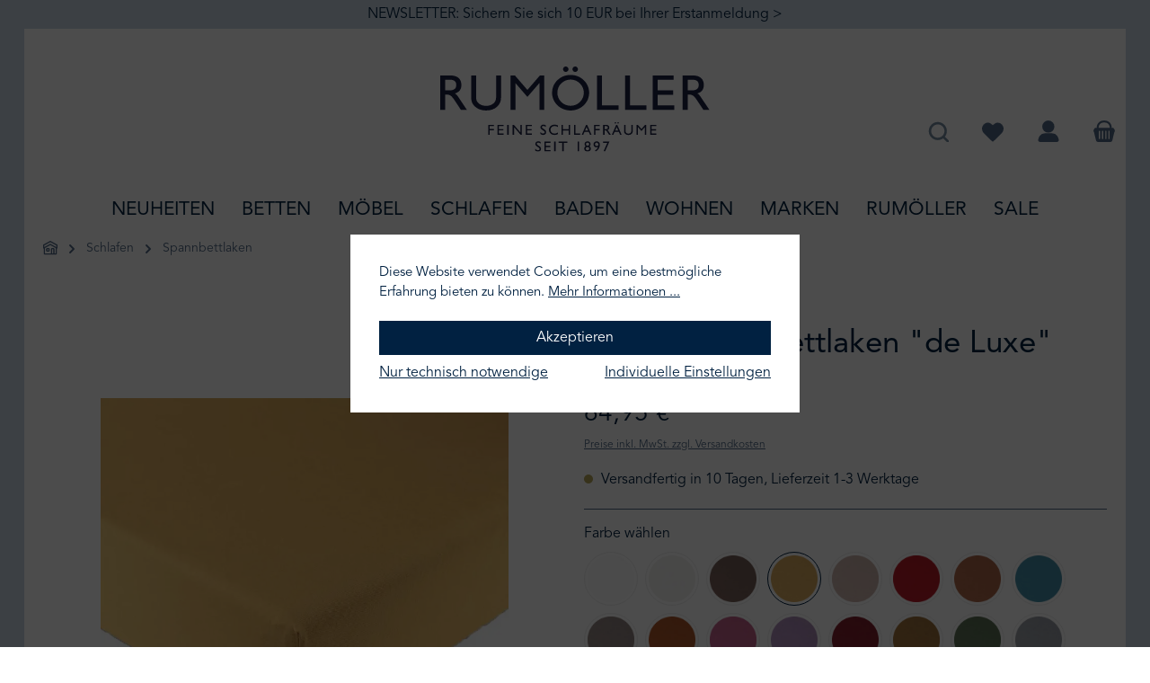

--- FILE ---
content_type: text/html; charset=UTF-8
request_url: https://www.rumoeller.de/rumoeller-basic-jersey-spannbetttuch-de-luxe-000008178401
body_size: 41784
content:


<!DOCTYPE html>

<html lang="de-DE"
      itemscope="itemscope"
      itemtype="https://schema.org/WebPage">

    
                            
    <head>
        	
        		                            <meta charset="utf-8">
            
                            <meta name="viewport"
                      content="width=device-width, initial-scale=1, shrink-to-fit=no">
            
                                <meta name="author"
                      content="">
                <meta name="robots"
                      content="index,follow">
                <meta name="revisit-after"
                      content="15 days">
                <meta name="keywords"
                      content="">
                <meta name="description"
                      content="RUMÖLLER BASIC - Jersey Spannbetttuch &quot;de Luxe&quot; bei RUMÖLLER - Feine Schlafräume in Hamburg. Hochwertige Textilien für einen erholsamen Schlaf. Qualität seit 1897.">
            
    <link rel="alternate"
          type="application/rss+xml"
          title="Blog Feed"
          href="/blog.rss" />

                        
                        <meta property="og:type" content="product"/>
        
                    <meta property="og:site_name" content="Rumöller"/>
        
                    <meta property="og:url" content="https://www.rumoeller.de/rumoeller-basic-jersey-spannbettlaken-de-luxe-sw12158"/>
        
                                    <meta property="og:title" content="RUMÖLLER BASIC - Jersey Spannbetttuch &quot;de Luxe&quot;"/>
                    
                                    <meta property="og:description" content="RUMÖLLER BASIC - Jersey Spannbetttuch &quot;de Luxe&quot; bei RUMÖLLER - Feine Schlafräume in Hamburg. Hochwertige Textilien für einen erholsamen Schlaf. Qualität seit 1897."/>
                    
                                    <meta property="og:image" content="https://www.rumoeller.de/media/3f/ab/cf/1604000143/Spannbetttuch__zitrone.jpg?ts=1709990280"/>
                    
                                    <meta property="product:brand" content="Rumöller Basic"/>
                    
                                
            <meta property="product:price:amount"
                  content="64.95"/>
            <meta property="product:price:currency"
                  content="EUR"/>
        
                    <meta property="product:product_link" content="https://www.rumoeller.de/rumoeller-basic-jersey-spannbettlaken-de-luxe-sw12158"/>
        
                    <meta name="twitter:card" content="product"/>
        
                    <meta name="twitter:site" content="Rumöller"/>
        
                                    <meta property="twitter:title" content="RUMÖLLER BASIC - Jersey Spannbetttuch &quot;de Luxe&quot;"/>
                    
                                    <meta property="twitter:description" content="RUMÖLLER BASIC - Jersey Spannbetttuch &quot;de Luxe&quot; bei RUMÖLLER - Feine Schlafräume in Hamburg. Hochwertige Textilien für einen erholsamen Schlaf. Qualität seit 1897."/>
                    
                                    <meta property="twitter:image" content="https://www.rumoeller.de/media/3f/ab/cf/1604000143/Spannbetttuch__zitrone.jpg?ts=1709990280"/>
                        

    

                                <meta itemprop="copyrightHolder"
                      content="Rumöller">
                <meta itemprop="copyrightYear"
                      content="">
                <meta itemprop="isFamilyFriendly"
                      content="false">
                <meta itemprop="image"
                      content="https://www.rumoeller.de/media/a1/d3/f9/1655273612/logo-rumoeller-v5.svg?ts=1655273612">
            
    
                                            <meta name="theme-color"
                      content="#ffffff">
                            
                                                

	




    
        
<link rel="preload" as="font" crossorigin="anonymous" href="https://www.rumoeller.de/bundles/tcinncustomizing/font/AvenirLTPro-Roman/font.woff2" />
<link rel="preload" as="font" crossorigin="anonymous" href="https://www.rumoeller.de/bundles/tcinncustomizing/font/AvenirLTPro-Book/font.woff2" />
<link rel="preload" as="font" crossorigin="anonymous" href="https://www.rumoeller.de/bundles/tcinncustomizing/font/FreightTextProBook-Regular/font.woff2" />


                
                    <script type="application/ld+json">
            [{"@context":"https:\/\/schema.org\/","@type":"Product","name":"RUM\u00d6LLER BASIC - Jersey Spannbettlaken \"de Luxe\"","description":"Die Jersey Spannbettlaken \"de Luxe\" von RUM\u00d6LLER f\u00fcr normale Matratzenh\u00f6hen in einer H\u00f6he von 18 - 35 cm sind in den Standardgr\u00f6\u00dfen erh\u00e4ltlich. Eine perfekte und dauerhafte Passform in vielen intensiven Farben.RUM\u00d6LLER l\u00e4sst seit vielen Jahren Bettw\u00e4sche h\u00f6chster Qualit\u00e4t in bester Manufakturarbeit in Europa fertigen. Das Unternehmen steht in Hamburg seit Ende des 19.ten Jahrhunderts f\u00fcr hochwertige Haustextilien, Bettwaren und feine Betten.Material: 95 % Baumwolle und 5 % Elastan.Verarbeitungsqualit\u00e4t: Jersey\u00a0Wenn Ihnen dieses Spannbettlaken gef\u00e4llt, Sie jedoch hier nicht Ihr Wunschma\u00df finden, nehmen Sie gern Kontakt zu uns auf unter der Telefonnummer +49 40 860913 oder senden Sie uns eine Mail an service@rumoeller.de. Wir unterbreiten Ihnen gern ein Angebot.PflegehinweiseVor dem ersten Gebrauch waschenDunkle Farben separat waschen. Wir empfehlen Feinwaschmittel ohne optische Aufheller.Die optimale Waschtemperatur dieses Spannbettlakens ist 60\u00b0CIm W\u00e4schetrockner bei niedriger Temperatur trocknen.Dieses Laken ist b\u00fcgelleicht, kommt jedoch durch das richtige Zusammenlegen auch ohne B\u00fcgeln aus\u00a0","sku":"000008178401","mpn":"000008178401","brand":{"@type":"Brand","name":"Rum\u00f6ller Basic"},"image":["https:\/\/www.rumoeller.de\/media\/3f\/ab\/cf\/1604000143\/Spannbetttuch__zitrone.jpg?ts=1709990280"],"offers":[{"@type":"Offer","availability":"https:\/\/schema.org\/InStock","itemCondition":"https:\/\/schema.org\/NewCondition","priceCurrency":"EUR","priceValidUntil":"2026-01-26","seller":{"@type":"Organization","name":"Rum\u00f6ller Betten"},"url":"https:\/\/www.rumoeller.de\/rumoeller-basic-jersey-spannbettlaken-de-luxe-000008178401","price":64.95}]},{"@context":"https:\/\/schema.org","@type":"BreadcrumbList","itemListElement":[{"@type":"ListItem","position":1,"name":"Schlafen","item":"https:\/\/www.rumoeller.de\/schlafen\/"},{"@type":"ListItem","position":2,"name":"Spannbettlaken","item":"https:\/\/www.rumoeller.de\/schlafen\/spannbettlaken\/"}]},{"@context":"https:\/\/schema.org","@type":"Organization","logo":"https:\/\/www.rumoeller.de\/media\/ee\/ab\/7d\/1614865800\/rumoeller-betten-logo.jpg?ts=1699772088","url":"https:\/\/www.rumoeller.de"},{"@context":"https:\/\/schema.org","@type":"LocalBusiness","name":"Rum\u00f6ller","url":"https:\/\/www.rumoeller.de\/standorte\/","telephone":"040 860913","address":{"@type":"PostalAddress","streetAddress":"Elbchaussee 582","addressLocality":"Hamburg","postalCode":"22587","addressCountry":"DE"},"openingHoursSpecification":[{"@type":"OpeningHoursSpecification","dayOfWeek":["Tuesday","Wednesday","Thursday","Friday"],"opens":"10:00","closes":"18:30"},{"@type":"OpeningHoursSpecification","dayOfWeek":["Saturday"],"opens":"10:00","closes":"14:00"}],"priceRange":"\u20ac\u20ac\u20ac","image":"https:\/\/www.rumoeller.de"}]
        </script>
            


    
	
	
		
		<!-- Copyright (c) 2000-2020 etracker GmbH. All rights reserved. -->
		<!-- This material may not be reproduced, displayed, modified or distributed -->
		<!-- without the express prior written permission of the copyright holder. -->
		<!-- etracker tracklet 5.0 -->
		<script type="text/javascript" charset="UTF-8">
			            	var et_pagename = "RUMÖLLER BASIC - Jersey Spannbetttuch &quot;de Luxe&quot;";
            
			_etr = {
                debugMode: false            }

			
					</script>

		<script id="_etLoader" type="text/javascript" charset="UTF-8"
				data-plugin-version="Shopware6_1.5.0"
				
				data-block-cookies="true"
				data-secure-code="1BEWME"
				src="//code.etracker.com/code/e.js" async>

		</script>

		<script>
            window.addEventListener('load', function () {
                window.$etracker = etCommerce;
            });
		</script>

		
	
			<script type="text/javascript" charset="UTF-8">
            let product = {
                id: '000008178401',
                name: 'RUMÖLLER BASIC - Jersey Spannbettlaken &quot;de Luxe&quot;',
                category: ['   Rum&ouml;ller - Feine Schlafr&auml;ume','Schlafen','Marken','Spannbettlaken'],
                price: '64.95',
                currency: 'EUR'
            };
            window.addEventListener('load', function () {
                etCommerce.sendEvent('viewProduct', product);
            });
		</script>
	
    <script>
        function etrackerWishlistRemove(productId) {
            const hiddenInput = document.getElementById('etracker-wishlist-product-' + productId);
            if (hiddenInput && hiddenInput.value) {
                const productInfo = JSON.parse(hiddenInput.value) || false
                etCommerce.sendEvent('removeFromWatchlist', productInfo, 1);
            }
        }
    </script>


                                <link rel="shortcut icon"
                  href="https://www.rumoeller.de/media/4a/ff/23/1603183788/Favicon.png?ts=1606210064">
        
    
                                <link rel="apple-touch-icon"
                  href="https://www.rumoeller.de/media/29/44/cd/1718212563/rumoeller_favicon.png?ts=1718212563">
                    
        <link rel="canonical" href="https://www.rumoeller.de/rumoeller-basic-jersey-spannbettlaken-de-luxe-sw12158" />
                    <title>RUMÖLLER BASIC - Jersey Spannbetttuch &quot;de Luxe&quot;</title>
    
                    		                                                                <link rel="stylesheet"
                      href="https://www.rumoeller.de/theme/718016125291b59cbe40510a4ac4d485/css/all.css?1768479922">
                                    

	





        
        
    
            <!-- Custom css code -->
    <style>html body {background-image: none;}
.search-suggest-container {display: none;}</style>
    

    
    
    
            <script type="application/javascript">window.moorlAnimationZIndex = "9000";</script>
    
            <style>
            :root {
                --moorl-advanced-search-width: 600px;
            }
        </style>
    

    <script type="text/javascript">
                window.COOKIE_ACCEPT_RELOAD = 0;
            </script>


                                                                                                                                                                                                                                                                                                                                                                                                        
                    
    <script>
        window.features = {"V6_5_0_0":true,"v6.5.0.0":true,"V6_6_0_0":true,"v6.6.0.0":true,"V6_7_0_0":false,"v6.7.0.0":false,"ADDRESS_SELECTION_REWORK":false,"address.selection.rework":false,"DISABLE_VUE_COMPAT":false,"disable.vue.compat":false,"ACCESSIBILITY_TWEAKS":false,"accessibility.tweaks":false,"ADMIN_VITE":false,"admin.vite":false,"TELEMETRY_METRICS":false,"telemetry.metrics":false,"PERFORMANCE_TWEAKS":false,"performance.tweaks":false,"CACHE_REWORK":false,"cache.rework":false,"SSO":false,"sso":false,"RULE_BUILDER":true,"rule.builder":true,"FLOW_BUILDER":true,"flow.builder":true,"RETURNS_MANAGEMENT":true,"returns.management":true,"TEXT_GENERATOR":true,"text.generator":true,"CHECKOUT_SWEETENER":true,"checkout.sweetener":true,"IMAGE_CLASSIFICATION":true,"image.classification":true,"PROPERTY_EXTRACTOR":true,"property.extractor":true,"REVIEW_SUMMARY":true,"review.summary":true,"REVIEW_TRANSLATOR":true,"review.translator":true,"CONTENT_GENERATOR":true,"content.generator":true,"EXPORT_ASSISTANT":true,"export.assistant":true,"CAPTCHA":true,"captcha":true,"NATURAL_LANGUAGE_SEARCH":true,"natural.language.search":true,"IMAGE_UPLOAD_SEARCH":true,"image.upload.search":true,"SPATIAL_CMS_ELEMENT":true,"spatial.cms.element":true,"TEXT_TO_IMAGE_GENERATION":true,"text.to.image.generation":true,"SPATIAL_SCENE_EDITOR":false,"spatial.scene.editor":false};
    </script>
        
                                                  
            <script>
            window.dataLayer = window.dataLayer || [];
            function gtag() { dataLayer.push(arguments); }

            (() => {
                const analyticsStorageEnabled = document.cookie.split(';').some((item) => item.trim().includes('google-analytics-enabled=1'));
                const adsEnabled = document.cookie.split(';').some((item) => item.trim().includes('google-ads-enabled=1'));

                // Always set a default consent for consent mode v2
                gtag('consent', 'default', {
                    'ad_user_data': adsEnabled ? 'granted' : 'denied',
                    'ad_storage': adsEnabled ? 'granted' : 'denied',
                    'ad_personalization': adsEnabled ? 'granted' : 'denied',
                    'analytics_storage': analyticsStorageEnabled ? 'granted' : 'denied'
                });
            })();
        </script>
    

          <script>
      if (window.DooFinderScriptLoaded != true) {
        window.DooFinderScriptLoaded = true;

        let styleLink = document.createElement("link");
        styleLink.href = "https://www.rumoeller.de/bundles/doofinder/css/doofinder.css?1765528887";
        styleLink.rel = "stylesheet";
        document.head.appendChild(styleLink);

        let script = document.createElement("script");
        script.src = "https://eu1-config.doofinder.com/2.x/8c218562-fd79-4937-bb71-e04abb6d4a7f.js";
        script.async = true;
        document.head.appendChild(script);

        let addToCartScript = document.createElement("script");
        addToCartScript.innerHTML = `
            class DoofinderAddToCartError extends Error {
    constructor(reason, status = "") {
      const message = "Error adding an item to the cart. Reason: " + reason + ". Status code: " + status;
      super(message);
      this.name = "DoofinderAddToCartError";
    }
  }

  document.addEventListener('doofinder.cart.add', async function(event) {
    const product = event.detail;
    const statusPromise = product.statusPromise;
    let isGroupLeader = product.grouping_id && product.grouping_id === product.item_id && product.group_leader;
    if(product.modifiable || isGroupLeader){
      //It's a configurable product, redirect to the product page to let the user configure the product
      statusPromise.reject(new DoofinderAddToCartError("It's a configurable product", 200));
      location.href = product.link;
      return;
    }

    const csrfTokenInput = document.querySelector('.product-info input[name="_csrf_token"]');

    let formData = new FormData();
    let productId = product.shopware_id;

    if (null !== csrfTokenInput && '' !== csrfTokenInput.value) {
      formData.append('_csrf_token', csrfTokenInput.value);
    }

    formData.append('redirectTo', 'frontend.cart.offcanvas');
    formData.append('lineItems[id][id]', productId);
    formData.append('lineItems[id][type]', 'product');
    formData.append('lineItems[id][referencedId]', productId);
    formData.append('lineItems[id][quantity]', 1);
    formData.append('lineItems[id][stackable]', 1);
    formData.append('lineItems[id][removable]', 1);

    let addItemUrl = '/checkout/line-item/add';

    instances = window.PluginManager.getPluginInstances("OffCanvasCart")
    if (instances.length > 0 && instances.some(i => typeof i.openOffCanvas === 'function')) {
      instances.forEach(i => typeof i.openOffCanvas === 'function' && i.openOffCanvas(addItemUrl, formData, () => {
        statusPromise.resolve("The item has been successfully added to the cart.");
      }))
    } else {
      let accessKey = 'SWSCI9HED0W2JDMTNM1O8H7VEQ';

      let headers = {
        'Accept': 'application/json',
        'Content-Type': 'application/json',
        'sw-access-key': accessKey,
      };
      let contextResult = await fetch("/store-api/context",
        {
          method: "GET",
          headers: headers
        }
      ).catch(error =>
        statusPromise.reject(new DoofinderAddToCartError("Couldn't fetch context", 200))
      );
      let context = await contextResult.json();
      let token = context.token;

      headers = {
        'sw-access-key': accessKey,
        'sw-context-token': token
      };
      let cartResult = await fetch(addItemUrl,
        {
          method: "POST",
          headers: headers,
          body: formData
        }
      ).catch(error =>
        statusPromise.reject(new DoofinderAddToCartError("Couldn't add line item to cart", 200))
      );
      let cart = await cartResult.json();
      statusPromise.resolve("The item has been successfully added to the cart.");
    }
  });


        `;
        document.head.appendChild(addToCartScript);

        let currency = 'EUR';
        (function(w, k) {w[k] = window[k] || function () { (window[k].q = window[k].q || []).push(arguments) }})(window, "doofinderApp");
        if (currency !== '') {
          doofinderApp("config", "currency", currency);
        }
      }
    </script>
          
<img height="1" width="1" style="display:none" src="https://www.facebook.com/tr?id=328031102623980&ev=PageView&noscript=1"/>


    
                    

                        <script                     type="text/javascript">
                window.ga4CustomUrl = '';
            </script>
            
                                                                                        
    
                                                                                                <script                         type="text/javascript">
                    window.googleAnalyticsEnabled = false;
                    window.googleAdsEnabled = false;
                    window.ga4Enabled = false;
                    window.googleTagEnabled = false;

                    window.metaAdsEnabled = false;
                    window.microsoftAdsEnabled = false;
                    window.pinterestAdsEnabled = false;
                    window.tiktokAdsEnabled = false;


                                        window.ga4CookieConfig = 'standardCookies';
                    

                                        window.generateLeadValue = '1';
                                        window.ga4Currency = 'EUR';

                </script>
                                                            <script                             type="text/javascript">
                        window.ga4TagId = 'GTM-WCSNMX6';
                        window.dataLayer = window.dataLayer || [];
                        window.googleTagEnabled = true;
                        window.ga4Enabled = true;
                        window.ga4controllerName = 'product';
                        window.ga4controllerAction = 'index';
                        window.ga4activeNavigationId = 'a12181ef82a94c31a99eecb0e363f16f';
                        window.ga4activeNavigationName = 'Spannbettlaken';
                        window.ga4affiliation = 'Rumöller';
                        window.ga4salesChannelName = 'Rumöller';
                        window.ga4salesChannelId = '97eb045c839f4568aafcff6395ebae67';
                        if (localStorage.getItem("ga4UserId")) window.ga4UserId = localStorage.getItem("ga4UserId");
                        if (localStorage.getItem("ga4CustomerLifetimeValue")) window.ga4CustomerLifetimeValue = localStorage.getItem("ga4CustomerLifetimeValue");
                        if (localStorage.getItem("ga4CustomerOrderCount")) window.ga4CustomerOrderCount = localStorage.getItem("ga4CustomerOrderCount");

                                                window.ga4upCoupon = false;
                                                                        window.ga4gpCoupon = false;
                                                                        window.customTagManager = false;
                                                                        window.ga4AdvancedConsentMode = false;
                                                                        window.ga4ActiveConsentMode = true;
                                                                        window.metaAdsEnabled = true;
                        
                                                window.microsoftAdsEnabled = true;

                        
                                                window.pinterestAdsEnabled = true;
                        
                                                window.tiktokAdsEnabled = true;
                                            </script>
                                                                                            <script                             type="text/javascript">
                        window.googleAnalyticsEnabled = true;
                    </script>
                                    
                                    <script                         type="text/javascript">
                    window.googleAdsEnabled = true;
                                        window.conversionConfiguration = 'brutto';
                                    </script>

                    
        
            <script                     type="text/javascript">
                            window.ga4Guest = false;
                        </script>

                            <script                         type="text/javascript">
                    window.ga4UserLoggedIn = false;
                    if (localStorage.getItem("loginSent")) localStorage.removeItem("loginSent");
                    if (localStorage.getItem("signUpSent")) localStorage.removeItem("signUpSent");
                </script>
            
            
                        
                
                        <script                     type="text/javascript">
                window.ga4Product = {};
            </script>
                
                                    
                                
                                                    
                                                                        
                
                                                                                                                                            
                                                    
                                                    
                                    <script                             type="text/javascript">
                        window.ga4Product['a12181ef82a94c31a99eecb0e363f16f'] = {
                            item_id: '000008178401',
                            item_name: 'RUMÖLLER BASIC - Jersey Spannbettlaken &quot;de Luxe&quot;',
                            item_variant: 'Farbe zitrone - Größe Bettlaken und Spannbetttücher 90-120 x 200-220 ',
                            item_brand: 'Rumöller Basic',
                            currency: 'EUR',
                            price: '64.95',
                            extra: {
                                minPurchase: '1',
                                shopware_id: 'a12181ef82a94c31a99eecb0e363f16f',
                                realPrice: '64.95',
                                item_startPrice: '64.95',
                                item_hasGraduatedPrice: '',
                                taxRate: '0',
                                cheapest: '64.95',
                                parentId: '5c6ef9374d214a93ad4a07102268cdef'
                            }
                        };
                                                    window.ga4Product['a12181ef82a94c31a99eecb0e363f16f']['item_list_id'] = 'product';
                            window.ga4Product['a12181ef82a94c31a99eecb0e363f16f']['item_list_name'] = 'product';
                                                                                                                                                                            window.ga4Product['a12181ef82a94c31a99eecb0e363f16f']['item_category'] = '   Rumöller - Feine Schlafräume';
                                                                                                                                                                window.ga4Product['a12181ef82a94c31a99eecb0e363f16f']['item_category2'] = 'Schlafen';
                                                                                                                                                                window.ga4Product['a12181ef82a94c31a99eecb0e363f16f']['item_category3'] = 'Spannbettlaken';
                                                                                                                                        </script>
                                        
    
            
                    
    

                                
            

                <script
        type="module"
        src="https://cdn.jsdelivr.net/npm/friendly-challenge@0.9.12/widget.module.min.js"
        defer
    ></script>
    <script nomodule src="https://cdn.jsdelivr.net/npm/friendly-challenge@0.9.12/widget.min.js" defer></script>

    <script>
        window.friendlyCaptchaActive = true;
    </script>
    
                
                                    <script>
                    window.useDefaultCookieConsent = true;
                </script>
                    
                                        <script>
                window.activeNavigationId = '89da841655b64702a3dac8f239ae523c';
                window.router = {
                    'frontend.cart.offcanvas': '/checkout/offcanvas',
                    'frontend.cookie.offcanvas': '/cookie/offcanvas',
                    'frontend.checkout.finish.page': '/checkout/finish',
                    'frontend.checkout.info': '/widgets/checkout/info',
                    'frontend.menu.offcanvas': '/widgets/menu/offcanvas',
                    'frontend.cms.page': '/widgets/cms',
                    'frontend.cms.navigation.page': '/widgets/cms/navigation',
                    'frontend.account.addressbook': '/widgets/account/address-book',
                    'frontend.country.country-data': '/country/country-state-data',
                    'frontend.app-system.generate-token': '/app-system/Placeholder/generate-token',
                    };
                window.salesChannelId = '97eb045c839f4568aafcff6395ebae67';
            </script>
        

    
    

    <script>
        window.router['frontend.product.review.translate'] = '/translate-review';
    </script>

                                <script>
                
                window.breakpoints = {"xs":0,"sm":576,"md":768,"lg":992,"xl":1200,"xxl":1400};
            </script>
        
                                    <script>
                    window.customerLoggedInState = 0;

                    window.wishlistEnabled = 1;
                </script>
                    
                			<script src="https://www.rumoeller.de/theme/948d6a22e63a43a2bada732508fbca36/assets/js/jquery-3.5.1.slim.min.js?1768479922"></script>
	
		        

                            <script>
                window.themeAssetsPublicPath = 'https://www.rumoeller.de/theme/948d6a22e63a43a2bada732508fbca36/assets/';
            </script>
        
                        
    <script>
        window.validationMessages = {"required":"Die Eingabe darf nicht leer sein.","email":"Ung\u00fcltige E-Mail-Adresse. Die E-Mail ben\u00f6tigt das Format \"nutzer@beispiel.de\".","confirmation":"Ihre Eingaben sind nicht identisch.","minLength":"Die Eingabe ist zu kurz."};
    </script>
        
                                                        <script>
                        window.themeJsPublicPath = 'https://www.rumoeller.de/theme/718016125291b59cbe40510a4ac4d485/js/';
                    </script>
                                            <script type="text/javascript" src="https://www.rumoeller.de/theme/718016125291b59cbe40510a4ac4d485/js/storefront/storefront.js?1768479922" defer></script>
                                            <script type="text/javascript" src="https://www.rumoeller.de/theme/718016125291b59cbe40510a4ac4d485/js/netzp6-address-validator/netzp6-address-validator.js?1768479922" defer></script>
                                            <script type="text/javascript" src="https://www.rumoeller.de/theme/718016125291b59cbe40510a4ac4d485/js/netzp-blog6/netzp-blog6.js?1768479922" defer></script>
                                            <script type="text/javascript" src="https://www.rumoeller.de/theme/718016125291b59cbe40510a4ac4d485/js/netzp-power-pack6/netzp-power-pack6.js?1768479922" defer></script>
                                            <script type="text/javascript" src="https://www.rumoeller.de/theme/718016125291b59cbe40510a4ac4d485/js/moorl-foundation/moorl-foundation.js?1768479922" defer></script>
                                            <script type="text/javascript" src="https://www.rumoeller.de/theme/718016125291b59cbe40510a4ac4d485/js/moorl-form-builder/moorl-form-builder.js?1768479922" defer></script>
                                            <script type="text/javascript" src="https://www.rumoeller.de/theme/718016125291b59cbe40510a4ac4d485/js/biloba-article-quantity-selector/biloba-article-quantity-selector.js?1768479922" defer></script>
                                            <script type="text/javascript" src="https://www.rumoeller.de/theme/718016125291b59cbe40510a4ac4d485/js/jkweb-shopware-cookie-accept-plugin/jkweb-shopware-cookie-accept-plugin.js?1768479922" defer></script>
                                            <script type="text/javascript" src="https://www.rumoeller.de/theme/718016125291b59cbe40510a4ac4d485/js/acris-filter-c-s/acris-filter-c-s.js?1768479922" defer></script>
                                            <script type="text/javascript" src="https://www.rumoeller.de/theme/718016125291b59cbe40510a4ac4d485/js/payone-payment/payone-payment.js?1768479922" defer></script>
                                            <script type="text/javascript" src="https://www.rumoeller.de/theme/718016125291b59cbe40510a4ac4d485/js/d-i-sco-g-a4/d-i-sco-g-a4.js?1768479922" defer></script>
                                            <script type="text/javascript" src="https://www.rumoeller.de/theme/718016125291b59cbe40510a4ac4d485/js/solid-instagram-elements/solid-instagram-elements.js?1768479922" defer></script>
                                            <script type="text/javascript" src="https://www.rumoeller.de/theme/718016125291b59cbe40510a4ac4d485/js/subscription/subscription.js?1768479922" defer></script>
                                            <script type="text/javascript" src="https://www.rumoeller.de/theme/718016125291b59cbe40510a4ac4d485/js/checkout-sweetener/checkout-sweetener.js?1768479922" defer></script>
                                            <script type="text/javascript" src="https://www.rumoeller.de/theme/718016125291b59cbe40510a4ac4d485/js/text-translator/text-translator.js?1768479922" defer></script>
                                            <script type="text/javascript" src="https://www.rumoeller.de/theme/718016125291b59cbe40510a4ac4d485/js/employee-management/employee-management.js?1768479922" defer></script>
                                            <script type="text/javascript" src="https://www.rumoeller.de/theme/718016125291b59cbe40510a4ac4d485/js/quick-order/quick-order.js?1768479922" defer></script>
                                            <script type="text/javascript" src="https://www.rumoeller.de/theme/718016125291b59cbe40510a4ac4d485/js/advanced-search/advanced-search.js?1768479922" defer></script>
                                            <script type="text/javascript" src="https://www.rumoeller.de/theme/718016125291b59cbe40510a4ac4d485/js/captcha/captcha.js?1768479922" defer></script>
                                            <script type="text/javascript" src="https://www.rumoeller.de/theme/718016125291b59cbe40510a4ac4d485/js/quote-management/quote-management.js?1768479922" defer></script>
                                            <script type="text/javascript" src="https://www.rumoeller.de/theme/718016125291b59cbe40510a4ac4d485/js/a-i-search/a-i-search.js?1768479922" defer></script>
                                            <script type="text/javascript" src="https://www.rumoeller.de/theme/718016125291b59cbe40510a4ac4d485/js/spatial-cms-element/spatial-cms-element.js?1768479922" defer></script>
                                            <script type="text/javascript" src="https://www.rumoeller.de/theme/718016125291b59cbe40510a4ac4d485/js/order-approval/order-approval.js?1768479922" defer></script>
                                            <script type="text/javascript" src="https://www.rumoeller.de/theme/718016125291b59cbe40510a4ac4d485/js/shopping-list/shopping-list.js?1768479922" defer></script>
                                            <script type="text/javascript" src="https://www.rumoeller.de/theme/718016125291b59cbe40510a4ac4d485/js/raw-color-preview6/raw-color-preview6.js?1768479922" defer></script>
                                            <script type="text/javascript" src="https://www.rumoeller.de/theme/718016125291b59cbe40510a4ac4d485/js/cogi-etracker/cogi-etracker.js?1768479922" defer></script>
                                            <script type="text/javascript" src="https://www.rumoeller.de/theme/718016125291b59cbe40510a4ac4d485/js/crsw-clever-reach-official/crsw-clever-reach-official.js?1768479922" defer></script>
                                            <script type="text/javascript" src="https://www.rumoeller.de/theme/718016125291b59cbe40510a4ac4d485/js/neno-marketing-essentials/neno-marketing-essentials.js?1768479922" defer></script>
                                            <script type="text/javascript" src="https://www.rumoeller.de/theme/718016125291b59cbe40510a4ac4d485/js/rune-laenen-two-factor-auth/rune-laenen-two-factor-auth.js?1768479922" defer></script>
                                            <script type="text/javascript" src="https://www.rumoeller.de/theme/718016125291b59cbe40510a4ac4d485/js/prems-step-conversion-checkout/prems-step-conversion-checkout.js?1768479922" defer></script>
                                            <script type="text/javascript" src="https://www.rumoeller.de/theme/718016125291b59cbe40510a4ac4d485/js/doo-finder/doo-finder.js?1768479922" defer></script>
                                            <script type="text/javascript" src="https://www.rumoeller.de/theme/718016125291b59cbe40510a4ac4d485/js/tcinn-theme-ware-living/tcinn-theme-ware-living.js?1768479922" defer></script>
                                                            </head>

                
    
        
                
                        
    
    
    
            
                    
        
                            
            
                                <body class="is-ctl-product is-act-index themeware twt-living twt-header-type-4 twt-full-width-boxed twt-is-cms-product-detail twt-cms-styling">

            
                
    
    
            <div id="page-top" class="skip-to-content bg-primary-subtle text-primary-emphasis overflow-hidden" tabindex="-1">
            <div class="container skip-to-content-container d-flex justify-content-center visually-hidden-focusable">
                                                                                        <a href="#content-main" class="skip-to-content-link d-inline-flex text-decoration-underline m-1 p-2 fw-bold gap-2">
                                Zum Hauptinhalt springen
                            </a>
                                            
                                                                        <a href="#header-main-search-input" class="skip-to-content-link d-inline-flex text-decoration-underline m-1 p-2 fw-bold gap-2 d-none d-sm-block">
                                Zur Suche springen
                            </a>
                                            
                                                                        <a href="#main-navigation-menu" class="skip-to-content-link d-inline-flex text-decoration-underline m-1 p-2 fw-bold gap-2 d-none d-lg-block">
                                Zur Hauptnavigation springen
                            </a>
                                                                        </div>
        </div>
        
        	
    
						                        
                <noscript class="noscript-main">
                
    <div role="alert"
         aria-live="polite"
                  class="alert alert-info alert-has-icon">
                                                                        
                                                                                                                                                                        
        
        
        
                                    
        <span class="icon icon-info" aria-hidden="true">
                                        <svg xmlns="http://www.w3.org/2000/svg" xmlns:xlink="http://www.w3.org/1999/xlink" width="24" height="24" viewBox="0 0 24 24"><defs><path d="M12 7c.5523 0 1 .4477 1 1s-.4477 1-1 1-1-.4477-1-1 .4477-1 1-1zm1 9c0 .5523-.4477 1-1 1s-1-.4477-1-1v-5c0-.5523.4477-1 1-1s1 .4477 1 1v5zm11-4c0 6.6274-5.3726 12-12 12S0 18.6274 0 12 5.3726 0 12 0s12 5.3726 12 12zM12 2C6.4772 2 2 6.4772 2 12s4.4772 10 10 10 10-4.4772 10-10S17.5228 2 12 2z" id="icons-default-info" /></defs><use xlink:href="#icons-default-info" fill="#758CA3" fill-rule="evenodd" /></svg>
                    </span>

    
    
                                                        
                                    
                    <div class="alert-content-container">
                                                    
                                                        <div class="alert-content">                                                    Um unseren Shop in vollem Umfang nutzen zu können, empfehlen wir Ihnen Javascript in Ihrem Browser zu aktivieren.
                                                                </div>                
                                                                </div>
            </div>
            </noscript>
        

                                        		
		
		                
    
                <header class="header-main">
                                                                <div class="container">
                                										            
    <div class="top-bar d-none d-lg-block">
        	        
														<nav class="top-bar-nav"
					 aria-label="Shop-Einstellungen">
											                        
                
                        

	

											                        
                
                        

	

										



                            







                
                
    				</nav>

			
			    </div>
    

	

	
    										        <div class="row align-items-center header-row">
                <div class="col-12 col-lg-auto header-logo-col">

	    <a class="raeumungsverkauf fixed-top p-1" href="https://www.rumoeller.de/rumoeller/newsletteranmeldung/"
	         style="color: #fffff;
			         background-color: #c9d7e4">
		    NEWSLETTER: Sichern Sie sich 10 EUR bei Ihrer Erstanmeldung &gt;
	    </a>
	    
            <div class="header-logo-main text-center">
                      <a class="header-logo-main-link"
               href="/"
               title="Rumöller  - Feine Schlafräume">
                    
    
							
				<picture>
			            									<source srcset="https://www.rumoeller.de/media/a1/d3/f9/1655273612/logo-rumoeller-v5.svg?ts=1655273612"
							media="(min-width: px) and (max-width: -1px)">
							
    
			            									<source srcset="https://www.rumoeller.de/media/a1/d3/f9/1655273612/logo-rumoeller-v5.svg?ts=1655273612"
							media="(max-width: -1px)">
							
    
			            									<img src="https://www.rumoeller.de/media/a1/d3/f9/1655273612/logo-rumoeller-v5.svg?ts=1655273612"
						 alt="Rumöller  - Feine Schlafräume"
						 class="img-fluid header-logo-main-img" width="300" height="95" />
							
    		</picture>
	
					
		
            </a>
        

          <script>
      if (window.DooFinderScriptLoaded != true) {
        window.DooFinderScriptLoaded = true;

        let styleLink = document.createElement("link");
        styleLink.href = "https://www.rumoeller.de/bundles/doofinder/css/doofinder.css?1765528887";
        styleLink.rel = "stylesheet";
        document.head.appendChild(styleLink);

        let script = document.createElement("script");
        script.src = "https://eu1-config.doofinder.com/2.x/8c218562-fd79-4937-bb71-e04abb6d4a7f.js";
        script.async = true;
        document.head.appendChild(script);

        let addToCartScript = document.createElement("script");
        addToCartScript.innerHTML = `
            class DoofinderAddToCartError extends Error {
    constructor(reason, status = "") {
      const message = "Error adding an item to the cart. Reason: " + reason + ". Status code: " + status;
      super(message);
      this.name = "DoofinderAddToCartError";
    }
  }

  document.addEventListener('doofinder.cart.add', async function(event) {
    const product = event.detail;
    const statusPromise = product.statusPromise;
    let isGroupLeader = product.grouping_id && product.grouping_id === product.item_id && product.group_leader;
    if(product.modifiable || isGroupLeader){
      //It's a configurable product, redirect to the product page to let the user configure the product
      statusPromise.reject(new DoofinderAddToCartError("It's a configurable product", 200));
      location.href = product.link;
      return;
    }

    const csrfTokenInput = document.querySelector('.product-info input[name="_csrf_token"]');

    let formData = new FormData();
    let productId = product.shopware_id;

    if (null !== csrfTokenInput && '' !== csrfTokenInput.value) {
      formData.append('_csrf_token', csrfTokenInput.value);
    }

    formData.append('redirectTo', 'frontend.cart.offcanvas');
    formData.append('lineItems[id][id]', productId);
    formData.append('lineItems[id][type]', 'product');
    formData.append('lineItems[id][referencedId]', productId);
    formData.append('lineItems[id][quantity]', 1);
    formData.append('lineItems[id][stackable]', 1);
    formData.append('lineItems[id][removable]', 1);

    let addItemUrl = '/checkout/line-item/add';

    instances = window.PluginManager.getPluginInstances("OffCanvasCart")
    if (instances.length > 0 && instances.some(i => typeof i.openOffCanvas === 'function')) {
      instances.forEach(i => typeof i.openOffCanvas === 'function' && i.openOffCanvas(addItemUrl, formData, () => {
        statusPromise.resolve("The item has been successfully added to the cart.");
      }))
    } else {
      let accessKey = 'SWSCI9HED0W2JDMTNM1O8H7VEQ';

      let headers = {
        'Accept': 'application/json',
        'Content-Type': 'application/json',
        'sw-access-key': accessKey,
      };
      let contextResult = await fetch("/store-api/context",
        {
          method: "GET",
          headers: headers
        }
      ).catch(error =>
        statusPromise.reject(new DoofinderAddToCartError("Couldn't fetch context", 200))
      );
      let context = await contextResult.json();
      let token = context.token;

      headers = {
        'sw-access-key': accessKey,
        'sw-context-token': token
      };
      let cartResult = await fetch(addItemUrl,
        {
          method: "POST",
          headers: headers,
          body: formData
        }
      ).catch(error =>
        statusPromise.reject(new DoofinderAddToCartError("Couldn't add line item to cart", 200))
      );
      let cart = await cartResult.json();
      statusPromise.resolve("The item has been successfully added to the cart.");
    }
  });


        `;
        document.head.appendChild(addToCartScript);

        let currency = 'EUR';
        (function(w, k) {w[k] = window[k] || function () { (window[k].q = window[k].q || []).push(arguments) }})(window, "doofinderApp");
        if (currency !== '') {
          doofinderApp("config", "currency", currency);
        }
      }
    </script>
      </div>
    </div>

            			
	
                            <div class="col-12 order-1 col-sm-auto order-sm-2 header-actions-col">
                    <div class="row g-0">
                        
		
	
						
			
											
			
			
			<div class="d-block d-lg-none col">
		<div class="menu-button">

							<button
                    class="btn nav-main-toggle-btn header-actions-btn"
					type="button"
					data-off-canvas-menu="true"
					aria-label="Menü"
					title="Navigation"
				>
																														                                                                                                                    
        
        
        
                        










    <span class="icon icon-themeware icon-stack icon-solid"><?xml version="1.0" encoding="utf-8"?><svg xmlns="http://www.w3.org/2000/svg" viewBox="0 0 24 24"><path d="M2,5.38H22a.88.88,0,0,0,0-1.75H2A.88.88,0,0,0,2,5.38Z"/><path d="M22,11H2a.88.88,0,0,0,0,1.75H22A.88.88,0,0,0,22,11Z"/><path d="M22,18.63H2a.88.88,0,0,0,0,1.75H22a.88.88,0,0,0,0-1.75Z"/></svg></span>








    
    
    											
														</button>
			
		</div>
	</div>

                        		
		
		
		
	<div class="col-auto twt-search-col">
		  <div class="search-toggle">
				<button class="btn header-actions-btn search-toggle-btn js-search-toggle-btn collapsed"
						type="button"
						data-bs-toggle="collapse"
						data-bs-target="#searchCollapse"
						aria-expanded="false"
						aria-controls="searchCollapse"
						aria-label="Suchen"
				>
										<span class="header-search-toggle-icon">
                    														                                                                                                                    
        
        
        
                        










    <span class="icon icon-themeware icon-search icon-solid"><?xml version="1.0" encoding="utf-8"?><svg xmlns="http://www.w3.org/2000/svg" viewBox="0 0 24 24"><path d="M22.6,21.52l-6.39-6.39A8.58,8.58,0,1,0,15,16.33l6.42,6.42A.88.88,0,0,0,22,23a.85.85,0,0,0,.61-.25A.87.87,0,0,0,22.6,21.52Z"/></svg></span>








    
    
    						
													                                                                                                                    
        
        
        
                        










    <span class="icon icon-themeware icon-x icon-solid"><?xml version="1.0" encoding="utf-8"?><svg xmlns="http://www.w3.org/2000/svg" viewBox="0 0 24 24"><path d="M13.2,12l9.05-9.06a.84.84,0,1,0-1.19-1.19L12,10.8l-9.06-9A.84.84,0,0,0,1.75,2.94L10.8,12l-9,9.06a.84.84,0,0,0,0,1.19.83.83,0,0,0,1.19,0l9.06-9,9.06,9.05a.83.83,0,0,0,1.19,0,.84.84,0,0,0,0-1.19Z"/></svg></span>








    
    
    											</span>

														</button>
		  </div>
	 </div>

                                                    												                                <div class="col-auto">
                                    <div class="header-wishlist">
                                        <a class="btn header-wishlist-btn header-actions-btn"
                                           href="/wishlist"
                                           title="Merkzettel"
                                           aria-label="Merkzettel">
                                            			
							<span class="header-wishlist-icon">
									                                                                                                                    
        
        
        
                        










    <span class="icon icon-themeware icon-heart icon-solid"><?xml version="1.0" encoding="utf-8"?><svg xmlns="http://www.w3.org/2000/svg" viewBox="0 0 24 24"><path d="M21.55,4.45l-.06-.08a5.82,5.82,0,0,0-5.26-2,5.15,5.15,0,0,0-2.29,1L12,4.87,9.89,3.24a4.31,4.31,0,0,0-1.07-.61c-1-.4-3.67-1-6.31,1.74l-.06.08a6.57,6.57,0,0,0-1.08,6.3,6,6,0,0,0,1.52,2.4l8.41,8.29a.83.83,0,0,0,.22.14.61.61,0,0,0,.1.07.94.94,0,0,0,.76,0,.61.61,0,0,0,.1-.07.83.83,0,0,0,.22-.14l8.41-8.29a6,6,0,0,0,1.52-2.4A6.57,6.57,0,0,0,21.55,4.45Z"/></svg></span>








    
    
    							</span>
		
							<span class="header-wishlist-name">
				Wunschzettel
			</span>
		
		
		
		<span class="badge bg-primary header-wishlist-badge"
			  id="wishlist-basket"
			  data-wishlist-storage="true"
			  data-wishlist-storage-options="{&quot;listPath&quot;:&quot;\/wishlist\/list&quot;,&quot;mergePath&quot;:&quot;\/wishlist\/merge&quot;,&quot;pageletPath&quot;:&quot;\/wishlist\/merge\/pagelet&quot;}"
			  data-wishlist-widget="true"
			  data-wishlist-widget-options="{&quot;showCounter&quot;:true}"
		></span>

	                                        </a>
                                    </div>
                                </div>
                            

	

	                        
                        												                            <div class="col-auto">
                                <div class="account-menu">
                                        <div class="dropdown">
        							<button class="btn account-menu-btn header-actions-btn"
				type="button"
				id="accountWidget"
				data-account-menu="true"
				data-bs-toggle="dropdown"
				aria-haspopup="true"
				aria-expanded="false"
				aria-label="Mein Konto"
				title="Mein Konto"
		>
						<span class="header-account-icon">
													                                                                                                                    
        
        
        
                        










    <span class="icon icon-themeware icon-avatar icon-solid"><?xml version="1.0" encoding="utf-8"?><svg xmlns="http://www.w3.org/2000/svg" viewBox="0 0 24 24"><path d="M11.84,13.51A6.26,6.26,0,1,0,5.58,7.26,6.26,6.26,0,0,0,11.84,13.51Z"/><path d="M22.57,20.87A9.75,9.75,0,0,0,21,16.78a6.46,6.46,0,0,0-5.24-2.61H8.29A6.5,6.5,0,0,0,3,16.78a9.75,9.75,0,0,0-1.56,4.09,1.87,1.87,0,0,0,.42,1.49A1.83,1.83,0,0,0,3.24,23H20.76a1.83,1.83,0,0,0,1.39-.64A1.87,1.87,0,0,0,22.57,20.87Z"/></svg></span>








    
    
    							</span>

						
								</button>

	
                    <div class="dropdown-menu dropdown-menu-end account-menu-dropdown js-account-menu-dropdown"
                 aria-labelledby="accountWidget">
                

        
            <div class="offcanvas-header">
                            <button class="btn btn-light offcanvas-close js-offcanvas-close">
                                                                                                                                                                
        
        
        
                                    
        <span class="icon icon-x icon-sm">
                                        <svg xmlns="http://www.w3.org/2000/svg" xmlns:xlink="http://www.w3.org/1999/xlink" width="24" height="24" viewBox="0 0 24 24"><defs><path d="m10.5858 12-7.293-7.2929c-.3904-.3905-.3904-1.0237 0-1.4142.3906-.3905 1.0238-.3905 1.4143 0L12 10.5858l7.2929-7.293c.3905-.3904 1.0237-.3904 1.4142 0 .3905.3906.3905 1.0238 0 1.4143L13.4142 12l7.293 7.2929c.3904.3905.3904 1.0237 0 1.4142-.3906.3905-1.0238.3905-1.4143 0L12 13.4142l-7.2929 7.293c-.3905.3904-1.0237.3904-1.4142 0-.3905-.3906-.3905-1.0238 0-1.4143L10.5858 12z" id="icons-default-x" /></defs><use xlink:href="#icons-default-x" fill="#758CA3" fill-rule="evenodd" /></svg>
                    </span>

    
    
                        
                                            Menü schließen
                                    </button>
                    </div>
    
            <div class="offcanvas-body">
                <div class="account-menu">
                                                <div class="dropdown-header account-menu-header">
                    Ihr Konto
                </div>
                    
    
                                    <div class="account-menu-login">
                                            <a href="/account/login"
                           title="Anmelden"
                           class="btn btn-primary account-menu-login-button">
                            Anmelden
                        </a>
                    
                                            <div class="account-menu-register">
                            oder
                            <a href="/account/login"
                               title="Registrieren">
                                registrieren
                            </a>
                        </div>
                                    </div>
                    
                    <div class="account-menu-links">
                    <div class="header-account-menu">
        <div class="card account-menu-inner">
                                                    
    
                                                <nav class="list-group list-group-flush account-aside-list-group">
                                                                                                                <a href="/account"
                                   title="Übersicht"
                                   class="list-group-item list-group-item-action account-aside-item"
                                   >
                                    Übersicht
                                </a>
                            
                                                                <a href="/account/profile"
                                   title="Persönliches Profil"
                                   class="list-group-item list-group-item-action account-aside-item"
                                   >
                                    Persönliches Profil
                                </a>
                            

                
                
                                                            <a href="/account/address"
                                   title="Adressen"
                                   class="list-group-item list-group-item-action account-aside-item"
                                   >
                                    Adressen
                                </a>
                            
                                                                                                                        <a href="/account/payment"
                                   title="Zahlungsarten"
                                   class="list-group-item list-group-item-action account-aside-item"
                                   >
                                    Zahlungsarten
                                </a>
                                                            
                                                            <a href="/account/order"
                                   title="Bestellungen"
                                   class="list-group-item list-group-item-action account-aside-item"
                                   >
                                    Bestellungen
                                </a>
                                                    

                        
            <a href="/account/card/overview" title="Kreditkarten" class="                list-group-item
                list-group-item-action
                account-aside-item

                            ">
                Kreditkarten
            </a>
            

        

                

                

            

    
                        </nav>
                            
                                                </div>
    </div>
            </div>
            </div>
        </div>
                </div>
            </div>
                                </div>
                            </div>
                        

	

	
                        												                            <div class="col-auto">
                                <div
                                    class="header-cart"
                                    data-off-canvas-cart="true"
                                >
                                    <a class="btn header-cart-btn header-actions-btn"
                                       href="/checkout/cart"
                                       data-cart-widget="true"
                                       title="Warenkorb"
                                       aria-label="Warenkorb">
                                        	 		<span class="header-cart-icon">
			                                                                                                                    
        
        
        
                                    
        <span class="icon icon-bag">
                                        <svg xmlns="http://www.w3.org/2000/svg" xmlns:xlink="http://www.w3.org/1999/xlink" width="24" height="24" viewBox="0 0 24 24"><defs><path d="M5.892 3c.5523 0 1 .4477 1 1s-.4477 1-1 1H3.7895a1 1 0 0 0-.9986.9475l-.7895 15c-.029.5515.3946 1.0221.9987 1.0525h17.8102c.5523 0 1-.4477.9986-1.0525l-.7895-15A1 1 0 0 0 20.0208 5H17.892c-.5523 0-1-.4477-1-1s.4477-1 1-1h2.1288c1.5956 0 2.912 1.249 2.9959 2.8423l.7894 15c.0035.0788.0035.0788.0042.1577 0 1.6569-1.3432 3-3 3H3c-.079-.0007-.079-.0007-.1577-.0041-1.6546-.0871-2.9253-1.499-2.8382-3.1536l.7895-15C.8775 4.249 2.1939 3 3.7895 3H5.892zm4 2c0 .5523-.4477 1-1 1s-1-.4477-1-1V3c0-1.6569 1.3432-3 3-3h2c1.6569 0 3 1.3431 3 3v2c0 .5523-.4477 1-1 1s-1-.4477-1-1V3c0-.5523-.4477-1-1-1h-2c-.5523 0-1 .4477-1 1v2z" id="icons-default-bag" /></defs><use xlink:href="#icons-default-bag" fill="#758CA3" fill-rule="evenodd" /></svg>
                    </span>

    
    
    		</span>

		
				<span class="header-cart-total">
			0,00 € 
		</span>
	                                    </a>
                                </div>
                            </div>
                        

	

	                    </div>
                </div>
                    </div>
    

	

	                        </div>
                                    </header>
            

		

                        
		
										<div class="nav-main">
									<div class="container">

																											<div id="sticky-logo" class="d-none">
									<a href="/"
									   class="sticky-logo-main-link"
									   title="Rumöller  - Feine Schlafräume"
                                       									>
										<picture>

																																		<img src="https://www.rumoeller.de/media/a7/e0/2a/1603183779/Logo_Gaense_80x62.png?ts=1606210080" alt="Rumöller  - Feine Schlafräume">
											
																																													
										</picture>
									</a>
								</div>
													
												
																			<span id="js-sticky-cart-position" class="d-none"></span>
						
																	</div>

										                                                    
						    <div class="main-navigation"
         id="mainNavigation"
         data-flyout-menu="true">
                    <div class="container">
                                    <nav class="nav main-navigation-menu"
                        id="main-navigation-menu"
                        aria-label="Hauptnavigation"
                        itemscope="itemscope"
                        itemtype="https://schema.org/SiteNavigationElement">
                        
                        							
		
	
                                                    
                                                                                            
                                			<a class="nav-link main-navigation-link"
	   href="https://www.rumoeller.de/neuheiten/"
           data-debug=""
		   href="https://www.rumoeller.de/neuheiten/"
		   itemprop="url"
		   		   		   title="Neuheiten">
			<div class="main-navigation-link-text">
				<span itemprop="name">Neuheiten</span>
			</div>
		</a>
	                                                                                            
                                			<a class="nav-link main-navigation-link"
	   href="https://www.rumoeller.de/betten/"
           data-debug=""
		   href="https://www.rumoeller.de/betten/"
		   itemprop="url"
		   data-flyout-menu-trigger="3e7214cf6c4a4ae0ac8ddad49a72f3b0"		   		   title="Betten">
			<div class="main-navigation-link-text">
				<span itemprop="name">Betten</span>
			</div>
		</a>
	                                                                                            
                                			<a class="nav-link main-navigation-link"
	   href="https://www.rumoeller.de/moebel/"
           data-debug=""
		   href="https://www.rumoeller.de/moebel/"
		   itemprop="url"
		   data-flyout-menu-trigger="7fac6fca20214a57bae3acf4cdfa0908"		   		   title="Möbel">
			<div class="main-navigation-link-text">
				<span itemprop="name">Möbel</span>
			</div>
		</a>
	                                                                                            
                                			<a class="nav-link main-navigation-link active"
	   href="https://www.rumoeller.de/schlafen/"
           data-debug=""
		   href="https://www.rumoeller.de/schlafen/"
		   itemprop="url"
		   data-flyout-menu-trigger="92320c9079f040ab9c0bde071ce6f20c"		   		   title="Schlafen">
			<div class="main-navigation-link-text">
				<span itemprop="name">Schlafen</span>
			</div>
		</a>
	                                                                                            
                                			<a class="nav-link main-navigation-link"
	   href="https://www.rumoeller.de/baden/"
           data-debug=""
		   href="https://www.rumoeller.de/baden/"
		   itemprop="url"
		   data-flyout-menu-trigger="f126b9d1db024622ae49d5390d03b8d1"		   		   title="Baden">
			<div class="main-navigation-link-text">
				<span itemprop="name">Baden</span>
			</div>
		</a>
	                                                                                            
                                			<a class="nav-link main-navigation-link"
	   href="https://www.rumoeller.de/wohnen/"
           data-debug=""
		   href="https://www.rumoeller.de/wohnen/"
		   itemprop="url"
		   data-flyout-menu-trigger="9996d4094c8d43619ee9fe35bbdc1b82"		   		   title="Wohnen">
			<div class="main-navigation-link-text">
				<span itemprop="name">Wohnen</span>
			</div>
		</a>
	                                                                                            
                                			<a class="nav-link main-navigation-link"
	   href="https://www.rumoeller.de/marken/"
           data-debug=""
		   href="https://www.rumoeller.de/marken/"
		   itemprop="url"
		   data-flyout-menu-trigger="fa25a561a546416f9c380b4ee17789e0"		   		   title="Marken">
			<div class="main-navigation-link-text">
				<span itemprop="name">Marken</span>
			</div>
		</a>
	                                                                                            
                                			<a class="nav-link main-navigation-link"
	   href="https://www.rumoeller.de/rumoeller/"
           data-debug=""
		   href="https://www.rumoeller.de/rumoeller/"
		   itemprop="url"
		   data-flyout-menu-trigger="6e268071ac6a47109c4e0d008d5581e3"		   		   title="Rumöller">
			<div class="main-navigation-link-text">
				<span itemprop="name">Rumöller</span>
			</div>
		</a>
	                                                                                            
                                			<a class="nav-link main-navigation-link"
	   href="/sale/"
           data-debug=""
		   href="https://www.rumoeller.de/sale/"
		   itemprop="url"
		   data-flyout-menu-trigger="5ecb73b06813417aaf7c7add822f5891"		   		   title="Sale">
			<div class="main-navigation-link-text">
				<span itemprop="name">Sale</span>
			</div>
		</a>
	                                                                        </nav>
                
                                                                                                                                                                                                                                                                                                                                                                                                                                                                                                                                                                                                                                                                                                                                                                                                                                                                                                                    
                                                                        <div class="navigation-flyouts">
                                                                                                                                                                                                                                                                                    <div class="navigation-flyout"
                                                     data-flyout-menu-id="3e7214cf6c4a4ae0ac8ddad49a72f3b0">
                                                    <div class="container">
                                                                                                                            
            <div class="row navigation-flyout-bar">
                            <div class="col">
                    <div class="navigation-flyout-category-link">
                                                                                    <a class="nav-link"
                                   href="https://www.rumoeller.de/betten/"
                                   itemprop="url"
                                   title="Betten">
                                                                            Zur Kategorie Betten
                                                                                                                                                            
        
        
        
                
        <span class="icon icon-arrow-right icon-primary">
                                        <svg xmlns="http://www.w3.org/2000/svg" xmlns:xlink="http://www.w3.org/1999/xlink" width="16" height="16" viewBox="0 0 16 16"><defs><path id="icons-solid-arrow-right" d="M6.7071 6.2929c-.3905-.3905-1.0237-.3905-1.4142 0-.3905.3905-.3905 1.0237 0 1.4142l3 3c.3905.3905 1.0237.3905 1.4142 0l3-3c.3905-.3905.3905-1.0237 0-1.4142-.3905-.3905-1.0237-.3905-1.4142 0L9 8.5858l-2.2929-2.293z" /></defs><use transform="rotate(-90 9 8.5)" xlink:href="#icons-solid-arrow-right" fill="#758CA3" fill-rule="evenodd" /></svg>
                    </span>

    
    
                                                                        </a>
                                                                        </div>
                </div>
            
                            <div class="col-auto">
                    <div class="navigation-flyout-close js-close-flyout-menu">
                                                                                                                                                                                                        
        
        
        
                                    
        <span class="icon icon-x">
                                        <svg xmlns="http://www.w3.org/2000/svg" xmlns:xlink="http://www.w3.org/1999/xlink" width="24" height="24" viewBox="0 0 24 24"><use xlink:href="#icons-default-x" fill="#758CA3" fill-rule="evenodd" /></svg>
                    </span>

    
    
                                                                            </div>
                </div>
                    </div>
    
            <div class="row navigation-flyout-content">
                            <div class="col-8 col-xl-9">
                    <div class="navigation-flyout-categories">
                                                        
                    
    
    <div class="row navigation-flyout-categories is-level-0">
                                            
                            <div class="col-4 navigation-flyout-col">
                                <a class="nav-item nav-link navigation-flyout-link is-level-0"
           href="https://www.rumoeller.de/betten/boxspringbetten/"
           itemprop="url"
           title="Boxspringbetten"
                   >
            <span itemprop="name">Boxspringbetten</span>

                                </a>

    
                                                                            
        
    
    <div class="navigation-flyout-categories is-level-1">
            </div>
                                                            </div>
                                                        
                            <div class="col-4 navigation-flyout-col">
                                <a class="nav-item nav-link navigation-flyout-link is-level-0"
           href="https://www.rumoeller.de/betten/bettgestelle/"
           itemprop="url"
           title="Bettgestelle"
                   >
            <span itemprop="name">Bettgestelle</span>

                                </a>

    
                                                                            
        
    
    <div class="navigation-flyout-categories is-level-1">
                                            
                            <div class="navigation-flyout-col">
                                <a class="nav-item nav-link navigation-flyout-link is-level-1"
           href="https://www.rumoeller.de/betten/bettgestelle/massivholzbetten/"
           itemprop="url"
           title="Massivholzbetten"
                   >
            <span itemprop="name">Massivholzbetten</span>

                                </a>

    
                                                                            
        
    
    <div class="navigation-flyout-categories is-level-2">
            </div>
                                                            </div>
                                                        
                            <div class="navigation-flyout-col">
                                <a class="nav-item nav-link navigation-flyout-link is-level-1"
           href="https://www.rumoeller.de/betten/bettgestelle/polsterbetten-und-lederbetten/"
           itemprop="url"
           title="Polsterbetten und Lederbetten"
                   >
            <span itemprop="name">Polsterbetten und Lederbetten</span>

                                </a>

    
                                                                            
        
    
    <div class="navigation-flyout-categories is-level-2">
            </div>
                                                            </div>
                        </div>
                                                            </div>
                                                        
                            <div class="col-4 navigation-flyout-col">
                                <a class="nav-item nav-link navigation-flyout-link is-level-0"
           href="https://www.rumoeller.de/betten/komfortbetten/"
           itemprop="url"
           title="Komfortbetten"
                   >
            <span itemprop="name">Komfortbetten</span>

                                </a>

    
                                                                            
        
    
    <div class="navigation-flyout-categories is-level-1">
                                            
                            <div class="navigation-flyout-col">
                                <a class="nav-item nav-link navigation-flyout-link is-level-1"
           href="https://www.rumoeller.de/betten/komfortbetten/pflegebetten/"
           itemprop="url"
           title="Pflegebetten"
                   >
            <span itemprop="name">Pflegebetten</span>

                                </a>

    
                                                                            
        
    
    <div class="navigation-flyout-categories is-level-2">
            </div>
                                                            </div>
                                                        
                            <div class="navigation-flyout-col">
                                <a class="nav-item nav-link navigation-flyout-link is-level-1"
           href="https://www.rumoeller.de/betten/komfortbetten/seniorenbetten/"
           itemprop="url"
           title="Seniorenbetten"
                   >
            <span itemprop="name">Seniorenbetten</span>

                                </a>

    
                                                                            
        
    
    <div class="navigation-flyout-categories is-level-2">
            </div>
                                                            </div>
                        </div>
                                                            </div>
                                                        
                            <div class="col-4 navigation-flyout-col">
                                <a class="nav-item nav-link navigation-flyout-link is-level-0"
           href="https://www.rumoeller.de/betten/matratzen/"
           itemprop="url"
           title="Matratzen"
                   >
            <span itemprop="name">Matratzen</span>

                                </a>

    
                                                                            
        
    
    <div class="navigation-flyout-categories is-level-1">
                                            
                            <div class="navigation-flyout-col">
                                <a class="nav-item nav-link navigation-flyout-link is-level-1"
           href="https://www.rumoeller.de/betten/matratzen/matratzentopper/"
           itemprop="url"
           title="Matratzentopper"
                   >
            <span itemprop="name">Matratzentopper</span>

                                </a>

    
                                                                            
        
    
    <div class="navigation-flyout-categories is-level-2">
            </div>
                                                            </div>
                        </div>
                                                            </div>
                                                        
                            <div class="col-4 navigation-flyout-col">
                                <a class="nav-item nav-link navigation-flyout-link is-level-0"
           href="https://www.rumoeller.de/betten/lattenrost/"
           itemprop="url"
           title="Lattenrost"
                   >
            <span itemprop="name">Lattenrost</span>

                                </a>

    
                                                                            
        
    
    <div class="navigation-flyout-categories is-level-1">
            </div>
                                                            </div>
                                                        
                            <div class="col-4 navigation-flyout-col">
                                <a class="nav-item nav-link navigation-flyout-link is-level-0"
           href="https://www.rumoeller.de/betten/schlafsofas/"
           itemprop="url"
           title="Schlafsofas"
                   >
            <span itemprop="name">Schlafsofas</span>

                                </a>

    
                                                                            
        
    
    <div class="navigation-flyout-categories is-level-1">
            </div>
                                                            </div>
                        </div>
                                            </div>
                </div>
            
                                            <div class="col-4 col-xl-3">
                    <div class="navigation-flyout-teaser">
                        	<a class="navigation-flyout-teaser-image-container"
	   href="https://www.rumoeller.de/betten/"
	   title="Betten">
		
                                                                                                    
    
                                                                
                        
                        
                        
    
    
    
        
                
        
                
                    
            <img loading="lazy" src="https://app.fuxcdn.de/api/cbb2adc5-f347-4bb0-8958-d008a17bb2d9/media/c0/cd/ff/1710538152/OK_2_Unterkategorie_Komfortbetten.jpg?ts=1768817451"                     srcset="https://app.fuxcdn.de/api/cbb2adc5-f347-4bb0-8958-d008a17bb2d9/thumbnail/c0/cd/ff/1710538152/OK_2_Unterkategorie_Komfortbetten_400x400.jpg?ts=1748942658 400w, https://app.fuxcdn.de/api/cbb2adc5-f347-4bb0-8958-d008a17bb2d9/thumbnail/c0/cd/ff/1710538152/OK_2_Unterkategorie_Komfortbetten_800x800.jpg?ts=1748942658 800w, https://app.fuxcdn.de/api/cbb2adc5-f347-4bb0-8958-d008a17bb2d9/thumbnail/c0/cd/ff/1710538152/OK_2_Unterkategorie_Komfortbetten_1200x1200.jpg?ts=1748942658 1200w"                         sizes="310px"
                             class="navigation-flyout-teaser-image" alt="Komfortbett mit aufgestellter Matratze" title="Komfortbett mit aufgestellter Matratze" data-object-fit="cover" loading="lazy"    />

	</a>
                    </div>
                </div>
                                    </div>
                                                                                                                </div>
                                                </div>
                                                                                                                                                                                                                                                            <div class="navigation-flyout"
                                                     data-flyout-menu-id="7fac6fca20214a57bae3acf4cdfa0908">
                                                    <div class="container">
                                                                                                                            
            <div class="row navigation-flyout-bar">
                            <div class="col">
                    <div class="navigation-flyout-category-link">
                                                                                    <a class="nav-link"
                                   href="https://www.rumoeller.de/moebel/"
                                   itemprop="url"
                                   title="Möbel">
                                                                            Zur Kategorie Möbel
                                                                                                                                                            
        
        
        
                
        <span class="icon icon-arrow-right icon-primary">
                                        <svg xmlns="http://www.w3.org/2000/svg" xmlns:xlink="http://www.w3.org/1999/xlink" width="16" height="16" viewBox="0 0 16 16"><use transform="rotate(-90 9 8.5)" xlink:href="#icons-solid-arrow-right" fill="#758CA3" fill-rule="evenodd" /></svg>
                    </span>

    
    
                                                                        </a>
                                                                        </div>
                </div>
            
                            <div class="col-auto">
                    <div class="navigation-flyout-close js-close-flyout-menu">
                                                                                                                                                                                                        
        
        
        
                                    
        <span class="icon icon-x">
                                        <svg xmlns="http://www.w3.org/2000/svg" xmlns:xlink="http://www.w3.org/1999/xlink" width="24" height="24" viewBox="0 0 24 24"><use xlink:href="#icons-default-x" fill="#758CA3" fill-rule="evenodd" /></svg>
                    </span>

    
    
                                                                            </div>
                </div>
                    </div>
    
            <div class="row navigation-flyout-content">
                            <div class="col-8 col-xl-9">
                    <div class="navigation-flyout-categories">
                                                        
                    
    
    <div class="row navigation-flyout-categories is-level-0">
                                            
                            <div class="col-4 navigation-flyout-col">
                                <a class="nav-item nav-link navigation-flyout-link is-level-0"
           href="https://www.rumoeller.de/moebel/schraenke/"
           itemprop="url"
           title="Schränke"
                   >
            <span itemprop="name">Schränke</span>

                                </a>

    
                                                                            
        
    
    <div class="navigation-flyout-categories is-level-1">
            </div>
                                                            </div>
                                                        
                            <div class="col-4 navigation-flyout-col">
                                <a class="nav-item nav-link navigation-flyout-link is-level-0"
           href="https://www.rumoeller.de/moebel/nachttische/"
           itemprop="url"
           title="Nachttische"
                   >
            <span itemprop="name">Nachttische</span>

                                </a>

    
                                                                            
        
    
    <div class="navigation-flyout-categories is-level-1">
            </div>
                                                            </div>
                                                        
                            <div class="col-4 navigation-flyout-col">
                                <a class="nav-item nav-link navigation-flyout-link is-level-0"
           href="https://www.rumoeller.de/moebel/leuchten/"
           itemprop="url"
           title="Leuchten"
                   >
            <span itemprop="name">Leuchten</span>

                                </a>

    
                                                                            
        
    
    <div class="navigation-flyout-categories is-level-1">
            </div>
                                                            </div>
                                                        
                            <div class="col-4 navigation-flyout-col">
                                <a class="nav-item nav-link navigation-flyout-link is-level-0"
           href="https://www.rumoeller.de/moebel/bettbaenke/"
           itemprop="url"
           title="Bettbänke"
                   >
            <span itemprop="name">Bettbänke</span>

                                </a>

    
                                                                            
        
    
    <div class="navigation-flyout-categories is-level-1">
            </div>
                                                            </div>
                                                        
                            <div class="col-4 navigation-flyout-col">
                                <a class="nav-item nav-link navigation-flyout-link is-level-0"
           href="https://www.rumoeller.de/moebel/stuehle-sessel/"
           itemprop="url"
           title="Stühle &amp; Sessel"
                   >
            <span itemprop="name">Stühle &amp; Sessel</span>

                                </a>

    
                                                                            
        
    
    <div class="navigation-flyout-categories is-level-1">
            </div>
                                                            </div>
                        </div>
                                            </div>
                </div>
            
                                            <div class="col-4 col-xl-3">
                    <div class="navigation-flyout-teaser">
                        	<a class="navigation-flyout-teaser-image-container"
	   href="https://www.rumoeller.de/moebel/"
	   title="Möbel">
		
                                                                                                    
    
                                                                
                        
                        
                        
    
    
    
        
                
        
                
                    
            <img loading="lazy" src="https://app.fuxcdn.de/api/cbb2adc5-f347-4bb0-8958-d008a17bb2d9/media/31/53/2d/1710575742/OK_2_Moebel_Unterkategorie_Leuchten.jpg?ts=1768817857"                     srcset="https://app.fuxcdn.de/api/cbb2adc5-f347-4bb0-8958-d008a17bb2d9/thumbnail/31/53/2d/1710575742/OK_2_Moebel_Unterkategorie_Leuchten_400x400.jpg?ts=1748942664 400w, https://app.fuxcdn.de/api/cbb2adc5-f347-4bb0-8958-d008a17bb2d9/thumbnail/31/53/2d/1710575742/OK_2_Moebel_Unterkategorie_Leuchten_800x800.jpg?ts=1748942664 800w, https://app.fuxcdn.de/api/cbb2adc5-f347-4bb0-8958-d008a17bb2d9/thumbnail/31/53/2d/1710575742/OK_2_Moebel_Unterkategorie_Leuchten_1200x1200.jpg?ts=1748942664 1200w"                         sizes="310px"
                             class="navigation-flyout-teaser-image" alt="Drei Leuchten mit Textilschirmen" title="Drei Leuchten mit Textilschirmen" data-object-fit="cover" loading="lazy"    />

	</a>
                    </div>
                </div>
                                    </div>
                                                                                                                </div>
                                                </div>
                                                                                                                                                                                                                                                            <div class="navigation-flyout"
                                                     data-flyout-menu-id="92320c9079f040ab9c0bde071ce6f20c">
                                                    <div class="container">
                                                                                                                            
            <div class="row navigation-flyout-bar">
                            <div class="col">
                    <div class="navigation-flyout-category-link">
                                                                                    <a class="nav-link"
                                   href="https://www.rumoeller.de/schlafen/"
                                   itemprop="url"
                                   title="Schlafen">
                                                                            Zur Kategorie Schlafen
                                                                                                                                                            
        
        
        
                
        <span class="icon icon-arrow-right icon-primary">
                                        <svg xmlns="http://www.w3.org/2000/svg" xmlns:xlink="http://www.w3.org/1999/xlink" width="16" height="16" viewBox="0 0 16 16"><use transform="rotate(-90 9 8.5)" xlink:href="#icons-solid-arrow-right" fill="#758CA3" fill-rule="evenodd" /></svg>
                    </span>

    
    
                                                                        </a>
                                                                        </div>
                </div>
            
                            <div class="col-auto">
                    <div class="navigation-flyout-close js-close-flyout-menu">
                                                                                                                                                                                                        
        
        
        
                                    
        <span class="icon icon-x">
                                        <svg xmlns="http://www.w3.org/2000/svg" xmlns:xlink="http://www.w3.org/1999/xlink" width="24" height="24" viewBox="0 0 24 24"><use xlink:href="#icons-default-x" fill="#758CA3" fill-rule="evenodd" /></svg>
                    </span>

    
    
                                                                            </div>
                </div>
                    </div>
    
            <div class="row navigation-flyout-content">
                            <div class="col-8 col-xl-9">
                    <div class="navigation-flyout-categories">
                                                        
                    
    
    <div class="row navigation-flyout-categories is-level-0">
                                            
                            <div class="col-4 navigation-flyout-col">
                                <a class="nav-item nav-link navigation-flyout-link is-level-0"
           href="https://www.rumoeller.de/schlafen/bettwaesche/"
           itemprop="url"
           title="Bettwäsche"
                   >
            <span itemprop="name">Bettwäsche</span>

                                </a>

    
                                                                            
        
    
    <div class="navigation-flyout-categories is-level-1">
                                            
                            <div class="navigation-flyout-col">
                                <a class="nav-item nav-link navigation-flyout-link is-level-1"
           href="https://www.rumoeller.de/schlafen/bettwaesche/winter-bettwaesche/"
           itemprop="url"
           title="Winter Bettwäsche"
                   >
            <span itemprop="name">Winter Bettwäsche</span>

                                </a>

    
                                                                            
        
    
    <div class="navigation-flyout-categories is-level-2">
            </div>
                                                            </div>
                                                        
                            <div class="navigation-flyout-col">
                                <a class="nav-item nav-link navigation-flyout-link is-level-1"
           href="https://www.rumoeller.de/schlafen/bettwaesche/kissenbezuege/"
           itemprop="url"
           title="Kissenbezüge"
                   >
            <span itemprop="name">Kissenbezüge</span>

                                </a>

    
                                                                            
        
    
    <div class="navigation-flyout-categories is-level-2">
            </div>
                                                            </div>
                                                        
                            <div class="navigation-flyout-col">
                                <a class="nav-item nav-link navigation-flyout-link is-level-1"
           href="https://www.rumoeller.de/schlafen/bettwaesche/leinen/"
           itemprop="url"
           title="Leinen Bettwäsche"
                   >
            <span itemprop="name">Leinen Bettwäsche</span>

                                </a>

    
                                                                            
        
    
    <div class="navigation-flyout-categories is-level-2">
            </div>
                                                            </div>
                                                        
                            <div class="navigation-flyout-col">
                                <a class="nav-item nav-link navigation-flyout-link is-level-1"
           href="https://www.rumoeller.de/schlafen/bettwaesche/jersey-bettwaesche/"
           itemprop="url"
           title="Jersey Bettwäsche"
                   >
            <span itemprop="name">Jersey Bettwäsche</span>

                                </a>

    
                                                                            
        
    
    <div class="navigation-flyout-categories is-level-2">
            </div>
                                                            </div>
                                                        
                            <div class="navigation-flyout-col">
                                <a class="nav-item nav-link navigation-flyout-link is-level-1"
           href="https://www.rumoeller.de/schlafen/bettwaesche/perkal-bettwaesche/"
           itemprop="url"
           title="Perkal Bettwäsche"
                   >
            <span itemprop="name">Perkal Bettwäsche</span>

                                </a>

    
                                                                            
        
    
    <div class="navigation-flyout-categories is-level-2">
            </div>
                                                            </div>
                                                        
                            <div class="navigation-flyout-col">
                                <a class="nav-item nav-link navigation-flyout-link is-level-1"
           href="https://www.rumoeller.de/schlafen/bettwaesche/kinderbettwaesche/"
           itemprop="url"
           title="Kinderbettwäsche"
                   >
            <span itemprop="name">Kinderbettwäsche</span>

                                </a>

    
                                                                            
        
    
    <div class="navigation-flyout-categories is-level-2">
            </div>
                                                            </div>
                        </div>
                                                            </div>
                                                        
                            <div class="col-4 navigation-flyout-col">
                                <a class="nav-item nav-link navigation-flyout-link is-level-0 active"
           href="https://www.rumoeller.de/schlafen/spannbettlaken/"
           itemprop="url"
           title="Spannbettlaken"
                   >
            <span itemprop="name">Spannbettlaken</span>

                                </a>

    
                                                                            
        
    
    <div class="navigation-flyout-categories is-level-1">
                                            
                            <div class="navigation-flyout-col">
                                <a class="nav-item nav-link navigation-flyout-link is-level-1"
           href="https://www.rumoeller.de/schlafen/spannbettlaken/spannbettlaken-fuer-boxspringbetten/"
           itemprop="url"
           title="Spannbettlaken für Boxspringbetten"
                   >
            <span itemprop="name">Spannbettlaken für Boxspringbetten</span>

                                </a>

    
                                                                            
        
    
    <div class="navigation-flyout-categories is-level-2">
            </div>
                                                            </div>
                                                        
                            <div class="navigation-flyout-col">
                                <a class="nav-item nav-link navigation-flyout-link is-level-1"
           href="https://www.rumoeller.de/schlafen/spannbettlaken/spannbettlaken-fuer-topper/"
           itemprop="url"
           title="Spannbettlaken für Topper"
                   >
            <span itemprop="name">Spannbettlaken für Topper</span>

                                </a>

    
                                                                            
        
    
    <div class="navigation-flyout-categories is-level-2">
            </div>
                                                            </div>
                                                        
                            <div class="navigation-flyout-col">
                                <a class="nav-item nav-link navigation-flyout-link is-level-1"
           href="https://www.rumoeller.de/schlafen/spannbettlaken/schutzbezuege-auflagen/"
           itemprop="url"
           title="Schutzbezüge &amp; Auflagen"
                   >
            <span itemprop="name">Schutzbezüge &amp; Auflagen</span>

                                </a>

    
                                                                            
        
    
    <div class="navigation-flyout-categories is-level-2">
            </div>
                                                            </div>
                        </div>
                                                            </div>
                                                        
                            <div class="col-4 navigation-flyout-col">
                                <a class="nav-item nav-link navigation-flyout-link is-level-0"
           href="https://www.rumoeller.de/schlafen/bettdecken/"
           itemprop="url"
           title="Bettdecken"
                   >
            <span itemprop="name">Bettdecken</span>

                                </a>

    
                                                                            
        
    
    <div class="navigation-flyout-categories is-level-1">
                                            
                            <div class="navigation-flyout-col">
                                <a class="nav-item nav-link navigation-flyout-link is-level-1"
           href="https://www.rumoeller.de/schlafen/bettdecken/winterbettdecken/"
           itemprop="url"
           title="Winterbettdecken"
                   >
            <span itemprop="name">Winterbettdecken</span>

                                </a>

    
                                                                            
        
    
    <div class="navigation-flyout-categories is-level-2">
            </div>
                                                            </div>
                                                        
                            <div class="navigation-flyout-col">
                                <a class="nav-item nav-link navigation-flyout-link is-level-1"
           href="https://www.rumoeller.de/schlafen/bettdecken/daunendecken/"
           itemprop="url"
           title="Daunendecken"
                   >
            <span itemprop="name">Daunendecken</span>

                                </a>

    
                                                                            
        
    
    <div class="navigation-flyout-categories is-level-2">
            </div>
                                                            </div>
                                                        
                            <div class="navigation-flyout-col">
                                <a class="nav-item nav-link navigation-flyout-link is-level-1"
           href="https://www.rumoeller.de/schlafen/bettdecken/eiderdaunendecken/"
           itemprop="url"
           title="Eiderdaunendecken"
                   >
            <span itemprop="name">Eiderdaunendecken</span>

                                </a>

    
                                                                            
        
    
    <div class="navigation-flyout-categories is-level-2">
            </div>
                                                            </div>
                                                        
                            <div class="navigation-flyout-col">
                                <a class="nav-item nav-link navigation-flyout-link is-level-1"
           href="https://www.rumoeller.de/schlafen/bettdecken/naturhaardecken/"
           itemprop="url"
           title="Naturhaardecken"
                   >
            <span itemprop="name">Naturhaardecken</span>

                                </a>

    
                                                                            
        
    
    <div class="navigation-flyout-categories is-level-2">
            </div>
                                                            </div>
                                                        
                            <div class="navigation-flyout-col">
                                <a class="nav-item nav-link navigation-flyout-link is-level-1"
           href="https://www.rumoeller.de/schlafen/bettdecken/faserdecken/"
           itemprop="url"
           title="Faserdecken"
                   >
            <span itemprop="name">Faserdecken</span>

                                </a>

    
                                                                            
        
    
    <div class="navigation-flyout-categories is-level-2">
            </div>
                                                            </div>
                                                        
                            <div class="navigation-flyout-col">
                                <a class="nav-item nav-link navigation-flyout-link is-level-1"
           href="https://www.rumoeller.de/schlafen/bettdecken/bettdecken-fuer-kinder/"
           itemprop="url"
           title="Bettdecken  für Kinder"
                   >
            <span itemprop="name">Bettdecken  für Kinder</span>

                                </a>

    
                                                                            
        
    
    <div class="navigation-flyout-categories is-level-2">
            </div>
                                                            </div>
                        </div>
                                                            </div>
                                                        
                            <div class="col-4 navigation-flyout-col">
                                <a class="nav-item nav-link navigation-flyout-link is-level-0"
           href="https://www.rumoeller.de/schlafen/kopfkissen/"
           itemprop="url"
           title="Kopfkissen"
                   >
            <span itemprop="name">Kopfkissen</span>

                                </a>

    
                                                                            
        
    
    <div class="navigation-flyout-categories is-level-1">
                                            
                            <div class="navigation-flyout-col">
                                <a class="nav-item nav-link navigation-flyout-link is-level-1"
           href="https://www.rumoeller.de/schlafen/kopfkissen/daunenkissen/"
           itemprop="url"
           title="Daunenkissen"
                   >
            <span itemprop="name">Daunenkissen</span>

                                </a>

    
                                                                            
        
    
    <div class="navigation-flyout-categories is-level-2">
            </div>
                                                            </div>
                                                        
                            <div class="navigation-flyout-col">
                                <a class="nav-item nav-link navigation-flyout-link is-level-1"
           href="https://www.rumoeller.de/schlafen/kopfkissen/ergonomische-kissen/"
           itemprop="url"
           title="Ergonomische Kissen"
                   >
            <span itemprop="name">Ergonomische Kissen</span>

                                </a>

    
                                                                            
        
    
    <div class="navigation-flyout-categories is-level-2">
            </div>
                                                            </div>
                                                        
                            <div class="navigation-flyout-col">
                                <a class="nav-item nav-link navigation-flyout-link is-level-1"
           href="https://www.rumoeller.de/schlafen/kopfkissen/faserkissen/"
           itemprop="url"
           title="Faserkissen"
                   >
            <span itemprop="name">Faserkissen</span>

                                </a>

    
                                                                            
        
    
    <div class="navigation-flyout-categories is-level-2">
            </div>
                                                            </div>
                                                        
                            <div class="navigation-flyout-col">
                                <a class="nav-item nav-link navigation-flyout-link is-level-1"
           href="https://www.rumoeller.de/schlafen/kopfkissen/reisekissen/"
           itemprop="url"
           title="Reisekissen"
                   >
            <span itemprop="name">Reisekissen</span>

                                </a>

    
                                                                            
        
    
    <div class="navigation-flyout-categories is-level-2">
            </div>
                                                            </div>
                        </div>
                                                            </div>
                        </div>
                                            </div>
                </div>
            
                                            <div class="col-4 col-xl-3">
                    <div class="navigation-flyout-teaser">
                        	<a class="navigation-flyout-teaser-image-container"
	   href="https://www.rumoeller.de/schlafen/"
	   title="Schlafen">
		
                                                                                                    
    
                                                                
                        
                        
                        
    
    
    
        
                
        
                
                    
            <img loading="lazy" src="https://app.fuxcdn.de/api/cbb2adc5-f347-4bb0-8958-d008a17bb2d9/media/10/21/19/1707483676/Rumoeller_Schlossberg_Jeunesse_Lifestyle.jpg?ts=1768817906"                     srcset="https://app.fuxcdn.de/api/cbb2adc5-f347-4bb0-8958-d008a17bb2d9/thumbnail/10/21/19/1707483676/Rumoeller_Schlossberg_Jeunesse_Lifestyle_400x400.jpg?ts=1748942502 400w, https://app.fuxcdn.de/api/cbb2adc5-f347-4bb0-8958-d008a17bb2d9/thumbnail/10/21/19/1707483676/Rumoeller_Schlossberg_Jeunesse_Lifestyle_800x800.jpg?ts=1748942502 800w"                         sizes="310px"
                             class="navigation-flyout-teaser-image" alt="Rosa gemusterte Bettwäsche auf Bett" title="Rosa gemusterte Bettwäsche auf Bett" data-object-fit="cover" loading="lazy"    />

	</a>
                    </div>
                </div>
                                    </div>
                                                                                                                </div>
                                                </div>
                                                                                                                                                                                                                                                            <div class="navigation-flyout"
                                                     data-flyout-menu-id="f126b9d1db024622ae49d5390d03b8d1">
                                                    <div class="container">
                                                                                                                            
            <div class="row navigation-flyout-bar">
                            <div class="col">
                    <div class="navigation-flyout-category-link">
                                                                                    <a class="nav-link"
                                   href="https://www.rumoeller.de/baden/"
                                   itemprop="url"
                                   title="Baden">
                                                                            Zur Kategorie Baden
                                                                                                                                                            
        
        
        
                
        <span class="icon icon-arrow-right icon-primary">
                                        <svg xmlns="http://www.w3.org/2000/svg" xmlns:xlink="http://www.w3.org/1999/xlink" width="16" height="16" viewBox="0 0 16 16"><use transform="rotate(-90 9 8.5)" xlink:href="#icons-solid-arrow-right" fill="#758CA3" fill-rule="evenodd" /></svg>
                    </span>

    
    
                                                                        </a>
                                                                        </div>
                </div>
            
                            <div class="col-auto">
                    <div class="navigation-flyout-close js-close-flyout-menu">
                                                                                                                                                                                                        
        
        
        
                                    
        <span class="icon icon-x">
                                        <svg xmlns="http://www.w3.org/2000/svg" xmlns:xlink="http://www.w3.org/1999/xlink" width="24" height="24" viewBox="0 0 24 24"><use xlink:href="#icons-default-x" fill="#758CA3" fill-rule="evenodd" /></svg>
                    </span>

    
    
                                                                            </div>
                </div>
                    </div>
    
            <div class="row navigation-flyout-content">
                            <div class="col-8 col-xl-9">
                    <div class="navigation-flyout-categories">
                                                        
                    
    
    <div class="row navigation-flyout-categories is-level-0">
                                            
                            <div class="col-4 navigation-flyout-col">
                                <a class="nav-item nav-link navigation-flyout-link is-level-0"
           href="https://www.rumoeller.de/baden/handtuecher/"
           itemprop="url"
           title="Handtücher"
                   >
            <span itemprop="name">Handtücher</span>

                                </a>

    
                                                                            
        
    
    <div class="navigation-flyout-categories is-level-1">
                                            
                            <div class="navigation-flyout-col">
                                <a class="nav-item nav-link navigation-flyout-link is-level-1"
           href="https://www.rumoeller.de/baden/handtuecher/gaestehandtuecher/"
           itemprop="url"
           title="Gästehandtücher"
                   >
            <span itemprop="name">Gästehandtücher</span>

                                </a>

    
                                                                            
        
    
    <div class="navigation-flyout-categories is-level-2">
            </div>
                                                            </div>
                                                        
                            <div class="navigation-flyout-col">
                                <a class="nav-item nav-link navigation-flyout-link is-level-1"
           href="https://www.rumoeller.de/baden/handtuecher/handtuecher/"
           itemprop="url"
           title="Handtücher"
                   >
            <span itemprop="name">Handtücher</span>

                                </a>

    
                                                                            
        
    
    <div class="navigation-flyout-categories is-level-2">
            </div>
                                                            </div>
                                                        
                            <div class="navigation-flyout-col">
                                <a class="nav-item nav-link navigation-flyout-link is-level-1"
           href="https://www.rumoeller.de/baden/handtuecher/duschtuecher/"
           itemprop="url"
           title="Duschtücher"
                   >
            <span itemprop="name">Duschtücher</span>

                                </a>

    
                                                                            
        
    
    <div class="navigation-flyout-categories is-level-2">
            </div>
                                                            </div>
                        </div>
                                                            </div>
                                                        
                            <div class="col-4 navigation-flyout-col">
                                <a class="nav-item nav-link navigation-flyout-link is-level-0"
           href="https://www.rumoeller.de/baden/handtuecher-fuer-kinder/"
           itemprop="url"
           title="Handtücher für Kinder"
                   >
            <span itemprop="name">Handtücher für Kinder</span>

                                </a>

    
                                                                            
        
    
    <div class="navigation-flyout-categories is-level-1">
            </div>
                                                            </div>
                                                        
                            <div class="col-4 navigation-flyout-col">
                                <a class="nav-item nav-link navigation-flyout-link is-level-0"
           href="https://www.rumoeller.de/baden/strandtuecher/"
           itemprop="url"
           title="Strandtücher"
                   >
            <span itemprop="name">Strandtücher</span>

                                </a>

    
                                                                            
        
    
    <div class="navigation-flyout-categories is-level-1">
            </div>
                                                            </div>
                                                        
                            <div class="col-4 navigation-flyout-col">
                                <a class="nav-item nav-link navigation-flyout-link is-level-0"
           href="https://www.rumoeller.de/baden/bademaentel/"
           itemprop="url"
           title="Bademäntel"
                   >
            <span itemprop="name">Bademäntel</span>

                                </a>

    
                                                                            
        
    
    <div class="navigation-flyout-categories is-level-1">
                                            
                            <div class="navigation-flyout-col">
                                <a class="nav-item nav-link navigation-flyout-link is-level-1"
           href="https://www.rumoeller.de/baden/bademaentel/bademaentel-fuer-damen/"
           itemprop="url"
           title="Bademäntel für Damen"
                   >
            <span itemprop="name">Bademäntel für Damen</span>

                                </a>

    
                                                                            
        
    
    <div class="navigation-flyout-categories is-level-2">
            </div>
                                                            </div>
                                                        
                            <div class="navigation-flyout-col">
                                <a class="nav-item nav-link navigation-flyout-link is-level-1"
           href="https://www.rumoeller.de/baden/bademaentel/bademaentel-fuer-herren/"
           itemprop="url"
           title="Bademäntel für Herren"
                   >
            <span itemprop="name">Bademäntel für Herren</span>

                                </a>

    
                                                                            
        
    
    <div class="navigation-flyout-categories is-level-2">
            </div>
                                                            </div>
                        </div>
                                                            </div>
                                                        
                            <div class="col-4 navigation-flyout-col">
                                <a class="nav-item nav-link navigation-flyout-link is-level-0"
           href="https://www.rumoeller.de/baden/badematten-und-badteppiche/"
           itemprop="url"
           title="Badematten und Badteppiche"
                   >
            <span itemprop="name">Badematten und Badteppiche</span>

                                </a>

    
                                                                            
        
    
    <div class="navigation-flyout-categories is-level-1">
                                            
                            <div class="navigation-flyout-col">
                                <a class="nav-item nav-link navigation-flyout-link is-level-1"
           href="https://www.rumoeller.de/baden/badematten-und-badteppiche/badteppiche/"
           itemprop="url"
           title="Badteppiche"
                   >
            <span itemprop="name">Badteppiche</span>

                                </a>

    
                                                                            
        
    
    <div class="navigation-flyout-categories is-level-2">
            </div>
                                                            </div>
                                                        
                            <div class="navigation-flyout-col">
                                <a class="nav-item nav-link navigation-flyout-link is-level-1"
           href="https://www.rumoeller.de/baden/badematten-und-badteppiche/duschvorleger/"
           itemprop="url"
           title="Duschvorleger"
                   >
            <span itemprop="name">Duschvorleger</span>

                                </a>

    
                                                                            
        
    
    <div class="navigation-flyout-categories is-level-2">
            </div>
                                                            </div>
                                                        
                            <div class="navigation-flyout-col">
                                <a class="nav-item nav-link navigation-flyout-link is-level-1"
           href="https://www.rumoeller.de/baden/badematten-und-badteppiche/badematten/"
           itemprop="url"
           title="Badematten"
                   >
            <span itemprop="name">Badematten</span>

                                </a>

    
                                                                            
        
    
    <div class="navigation-flyout-categories is-level-2">
            </div>
                                                            </div>
                        </div>
                                                            </div>
                                                        
                            <div class="col-4 navigation-flyout-col">
                                <a class="nav-item nav-link navigation-flyout-link is-level-0"
           href="https://www.rumoeller.de/baden/herrenwaesche/"
           itemprop="url"
           title="Herrenwäsche"
                   >
            <span itemprop="name">Herrenwäsche</span>

                                </a>

    
                                                                            
        
    
    <div class="navigation-flyout-categories is-level-1">
            </div>
                                                            </div>
                                                        
                            <div class="col-4 navigation-flyout-col">
                                <a class="nav-item nav-link navigation-flyout-link is-level-0"
           href="https://www.rumoeller.de/baden/bad-accessoires/"
           itemprop="url"
           title="Bad-Accessoires"
                   >
            <span itemprop="name">Bad-Accessoires</span>

                                </a>

    
                                                                            
        
    
    <div class="navigation-flyout-categories is-level-1">
            </div>
                                                            </div>
                        </div>
                                            </div>
                </div>
            
                                            <div class="col-4 col-xl-3">
                    <div class="navigation-flyout-teaser">
                        	<a class="navigation-flyout-teaser-image-container"
	   href="https://www.rumoeller.de/baden/"
	   title="Baden">
		
                                                                                                    
    
                                                                
                        
                        
                        
    
    
    
        
                
        
                
                    
            <img loading="lazy" src="https://app.fuxcdn.de/api/cbb2adc5-f347-4bb0-8958-d008a17bb2d9/media/95/95/f0/1710529545/OK_Unterkategorie_Herrennachtwaesche.jpg?ts=1768818300"                     srcset="https://app.fuxcdn.de/api/cbb2adc5-f347-4bb0-8958-d008a17bb2d9/thumbnail/95/95/f0/1710529545/OK_Unterkategorie_Herrennachtwaesche_400x400.jpg?ts=1748942637 400w, https://app.fuxcdn.de/api/cbb2adc5-f347-4bb0-8958-d008a17bb2d9/thumbnail/95/95/f0/1710529545/OK_Unterkategorie_Herrennachtwaesche_800x800.jpg?ts=1748942637 800w, https://app.fuxcdn.de/api/cbb2adc5-f347-4bb0-8958-d008a17bb2d9/thumbnail/95/95/f0/1710529545/OK_Unterkategorie_Herrennachtwaesche_1200x1200.jpg?ts=1748942637 1200w"                         sizes="310px"
                             class="navigation-flyout-teaser-image" alt="Mann in Boxershorts mit Bademantel" title="Mann in Boxershorts mit Bademantel" data-object-fit="cover" loading="lazy"    />

	</a>
                    </div>
                </div>
                                    </div>
                                                                                                                </div>
                                                </div>
                                                                                                                                                                                                                                                            <div class="navigation-flyout"
                                                     data-flyout-menu-id="9996d4094c8d43619ee9fe35bbdc1b82">
                                                    <div class="container">
                                                                                                                            
            <div class="row navigation-flyout-bar">
                            <div class="col">
                    <div class="navigation-flyout-category-link">
                                                                                    <a class="nav-link"
                                   href="https://www.rumoeller.de/wohnen/"
                                   itemprop="url"
                                   title="Wohnen">
                                                                            Zur Kategorie Wohnen
                                                                                                                                                            
        
        
        
                
        <span class="icon icon-arrow-right icon-primary">
                                        <svg xmlns="http://www.w3.org/2000/svg" xmlns:xlink="http://www.w3.org/1999/xlink" width="16" height="16" viewBox="0 0 16 16"><use transform="rotate(-90 9 8.5)" xlink:href="#icons-solid-arrow-right" fill="#758CA3" fill-rule="evenodd" /></svg>
                    </span>

    
    
                                                                        </a>
                                                                        </div>
                </div>
            
                            <div class="col-auto">
                    <div class="navigation-flyout-close js-close-flyout-menu">
                                                                                                                                                                                                        
        
        
        
                                    
        <span class="icon icon-x">
                                        <svg xmlns="http://www.w3.org/2000/svg" xmlns:xlink="http://www.w3.org/1999/xlink" width="24" height="24" viewBox="0 0 24 24"><use xlink:href="#icons-default-x" fill="#758CA3" fill-rule="evenodd" /></svg>
                    </span>

    
    
                                                                            </div>
                </div>
                    </div>
    
            <div class="row navigation-flyout-content">
                            <div class="col-8 col-xl-9">
                    <div class="navigation-flyout-categories">
                                                        
                    
    
    <div class="row navigation-flyout-categories is-level-0">
                                            
                            <div class="col-4 navigation-flyout-col">
                                <a class="nav-item nav-link navigation-flyout-link is-level-0"
           href="https://www.rumoeller.de/wohnen/dekokissen/"
           itemprop="url"
           title="Dekokissen"
                   >
            <span itemprop="name">Dekokissen</span>

                                </a>

    
                                                                            
        
    
    <div class="navigation-flyout-categories is-level-1">
            </div>
                                                            </div>
                                                        
                            <div class="col-4 navigation-flyout-col">
                                <a class="nav-item nav-link navigation-flyout-link is-level-0"
           href="https://www.rumoeller.de/wohnen/decken-und-plaids/"
           itemprop="url"
           title="Decken und Plaids"
                   >
            <span itemprop="name">Decken und Plaids</span>

                                </a>

    
                                                                            
        
    
    <div class="navigation-flyout-categories is-level-1">
            </div>
                                                            </div>
                                                        
                            <div class="col-4 navigation-flyout-col">
                                <a class="nav-item nav-link navigation-flyout-link is-level-0"
           href="https://www.rumoeller.de/wohnen/accessoires/"
           itemprop="url"
           title="Accessoires"
                   >
            <span itemprop="name">Accessoires</span>

                                </a>

    
                                                                            
        
    
    <div class="navigation-flyout-categories is-level-1">
            </div>
                                                            </div>
                                                        
                            <div class="col-4 navigation-flyout-col">
                                <a class="nav-item nav-link navigation-flyout-link is-level-0"
           href="https://www.rumoeller.de/wohnen/tischwaesche/"
           itemprop="url"
           title="Tischwäsche"
                   >
            <span itemprop="name">Tischwäsche</span>

                                </a>

    
                                                                            
        
    
    <div class="navigation-flyout-categories is-level-1">
            </div>
                                                            </div>
                                                        
                            <div class="col-4 navigation-flyout-col">
                                <a class="nav-item nav-link navigation-flyout-link is-level-0"
           href="https://www.rumoeller.de/wohnen/kuechentuecher/"
           itemprop="url"
           title="Küchentücher"
                   >
            <span itemprop="name">Küchentücher</span>

                                </a>

    
                                                                            
        
    
    <div class="navigation-flyout-categories is-level-1">
            </div>
                                                            </div>
                        </div>
                                            </div>
                </div>
            
                                            <div class="col-4 col-xl-3">
                    <div class="navigation-flyout-teaser">
                        	<a class="navigation-flyout-teaser-image-container"
	   href="https://www.rumoeller.de/wohnen/"
	   title="Wohnen">
		
                                                                                                    
    
                                                                
                        
                        
                        
    
    
    
        
                
        
                
                    
            <img loading="lazy" src="https://app.fuxcdn.de/api/cbb2adc5-f347-4bb0-8958-d008a17bb2d9/media/70/13/5a/1710618967/OK_2_Wohnen_Geschirrtuecher.jpg?ts=1768818526"                     srcset="https://app.fuxcdn.de/api/cbb2adc5-f347-4bb0-8958-d008a17bb2d9/thumbnail/70/13/5a/1710618967/OK_2_Wohnen_Geschirrtuecher_400x400.jpg?ts=1748942642 400w, https://app.fuxcdn.de/api/cbb2adc5-f347-4bb0-8958-d008a17bb2d9/thumbnail/70/13/5a/1710618967/OK_2_Wohnen_Geschirrtuecher_800x800.jpg?ts=1748942642 800w, https://app.fuxcdn.de/api/cbb2adc5-f347-4bb0-8958-d008a17bb2d9/thumbnail/70/13/5a/1710618967/OK_2_Wohnen_Geschirrtuecher_1200x1200.jpg?ts=1748942642 1200w"                         sizes="310px"
                             class="navigation-flyout-teaser-image" alt="Küchentücher auf Tisch mit Gläsern" title="Küchentücher auf Tisch mit Gläsern" data-object-fit="cover" loading="lazy"    />

	</a>
                    </div>
                </div>
                                    </div>
                                                                                                                </div>
                                                </div>
                                                                                                                                                                                                                                                            <div class="navigation-flyout"
                                                     data-flyout-menu-id="fa25a561a546416f9c380b4ee17789e0">
                                                    <div class="container">
                                                                                                                            
            <div class="row navigation-flyout-bar">
                            <div class="col">
                    <div class="navigation-flyout-category-link">
                                                                                    <a class="nav-link"
                                   href="https://www.rumoeller.de/marken/"
                                   itemprop="url"
                                   title="Marken">
                                                                            Zur Kategorie Marken
                                                                                                                                                            
        
        
        
                
        <span class="icon icon-arrow-right icon-primary">
                                        <svg xmlns="http://www.w3.org/2000/svg" xmlns:xlink="http://www.w3.org/1999/xlink" width="16" height="16" viewBox="0 0 16 16"><use transform="rotate(-90 9 8.5)" xlink:href="#icons-solid-arrow-right" fill="#758CA3" fill-rule="evenodd" /></svg>
                    </span>

    
    
                                                                        </a>
                                                                        </div>
                </div>
            
                            <div class="col-auto">
                    <div class="navigation-flyout-close js-close-flyout-menu">
                                                                                                                                                                                                        
        
        
        
                                    
        <span class="icon icon-x">
                                        <svg xmlns="http://www.w3.org/2000/svg" xmlns:xlink="http://www.w3.org/1999/xlink" width="24" height="24" viewBox="0 0 24 24"><use xlink:href="#icons-default-x" fill="#758CA3" fill-rule="evenodd" /></svg>
                    </span>

    
    
                                                                            </div>
                </div>
                    </div>
    
            <div class="row navigation-flyout-content">
                            <div class="col">
                    <div class="navigation-flyout-categories">
                                                        
                    
    
    <div class="row navigation-flyout-categories is-level-0">
                                            
                            <div class="col-3 navigation-flyout-col">
                                <a class="nav-item nav-link navigation-flyout-link is-level-0"
           href="https://www.rumoeller.de/marken/abyss-habidecor/"
           itemprop="url"
           title="Abyss  &amp; Habidecor"
                   >
            <span itemprop="name">Abyss  &amp; Habidecor</span>

                                </a>

    
                                                                            
        
    
    <div class="navigation-flyout-categories is-level-1">
                                            
                            <div class="navigation-flyout-col">
                                <a class="nav-item nav-link navigation-flyout-link is-level-1"
           href="https://www.rumoeller.de/marken/abyss-habidecor/handtuecher/"
           itemprop="url"
           title="Handtücher"
                   >
            <span itemprop="name">Handtücher</span>

                                </a>

    
                                                                            
        
    
    <div class="navigation-flyout-categories is-level-2">
            </div>
                                                            </div>
                                                        
                            <div class="navigation-flyout-col">
                                <a class="nav-item nav-link navigation-flyout-link is-level-1"
           href="https://www.rumoeller.de/marken/abyss-habidecor/badteppiche/"
           itemprop="url"
           title="Badteppiche"
                   >
            <span itemprop="name">Badteppiche</span>

                                </a>

    
                                                                            
        
    
    <div class="navigation-flyout-categories is-level-2">
            </div>
                                                            </div>
                                                        
                            <div class="navigation-flyout-col">
                                <a class="nav-item nav-link navigation-flyout-link is-level-1"
           href="https://www.rumoeller.de/marken/abyss-habidecor/badematten-duschvorleger/"
           itemprop="url"
           title="Badematten &amp; Duschvorleger"
                   >
            <span itemprop="name">Badematten &amp; Duschvorleger</span>

                                </a>

    
                                                                            
        
    
    <div class="navigation-flyout-categories is-level-2">
            </div>
                                                            </div>
                        </div>
                                                            </div>
                                                        
                            <div class="col-3 navigation-flyout-col">
                                <a class="nav-item nav-link navigation-flyout-link is-level-0"
           href="https://www.rumoeller.de/marken/ars-nova-collection/"
           itemprop="url"
           title="AN Collection"
                   >
            <span itemprop="name">AN Collection</span>

                                </a>

    
                                                                            
        
    
    <div class="navigation-flyout-categories is-level-1">
            </div>
                                                            </div>
                                                        
                            <div class="col-3 navigation-flyout-col">
                                <a class="nav-item nav-link navigation-flyout-link is-level-0"
           href="https://www.rumoeller.de/marken/bw-bielefelder-werkstaetten/"
           itemprop="url"
           title="BW Bielefelder Werkstätten"
                   >
            <span itemprop="name">BW Bielefelder Werkstätten</span>

                                </a>

    
                                                                            
        
    
    <div class="navigation-flyout-categories is-level-1">
            </div>
                                                            </div>
                                                        
                            <div class="col-3 navigation-flyout-col">
                                <a class="nav-item nav-link navigation-flyout-link is-level-0"
           href="https://www.rumoeller.de/marken/christian-fischbacher/"
           itemprop="url"
           title="Christian Fischbacher"
                   >
            <span itemprop="name">Christian Fischbacher</span>

                                </a>

    
                                                                            
        
    
    <div class="navigation-flyout-categories is-level-1">
                                            
                            <div class="navigation-flyout-col">
                                <a class="nav-item nav-link navigation-flyout-link is-level-1"
           href="https://www.rumoeller.de/marken/christian-fischbacher/neuheiten/"
           itemprop="url"
           title="Neuheiten"
                   >
            <span itemprop="name">Neuheiten</span>

                                </a>

    
                                                                            
        
    
    <div class="navigation-flyout-categories is-level-2">
            </div>
                                                            </div>
                                                        
                            <div class="navigation-flyout-col">
                                <a class="nav-item nav-link navigation-flyout-link is-level-1"
           href="https://www.rumoeller.de/marken/christian-fischbacher/bettwaesche/"
           itemprop="url"
           title="Bettwäsche"
                   >
            <span itemprop="name">Bettwäsche</span>

                                </a>

    
                                                                            
        
    
    <div class="navigation-flyout-categories is-level-2">
            </div>
                                                            </div>
                                                        
                            <div class="navigation-flyout-col">
                                <a class="nav-item nav-link navigation-flyout-link is-level-1"
           href="https://www.rumoeller.de/marken/christian-fischbacher/luxury-nights/"
           itemprop="url"
           title="Luxury Nights"
                   >
            <span itemprop="name">Luxury Nights</span>

                                </a>

    
                                                                            
        
    
    <div class="navigation-flyout-categories is-level-2">
            </div>
                                                            </div>
                                                        
                            <div class="navigation-flyout-col">
                                <a class="nav-item nav-link navigation-flyout-link is-level-1"
           href="https://www.rumoeller.de/marken/christian-fischbacher/daunendecken-daunenkissen/"
           itemprop="url"
           title="Daunendecken &amp; Daunenkissen"
                   >
            <span itemprop="name">Daunendecken &amp; Daunenkissen</span>

                                </a>

    
                                                                            
        
    
    <div class="navigation-flyout-categories is-level-2">
            </div>
                                                            </div>
                                                        
                            <div class="navigation-flyout-col">
                                <a class="nav-item nav-link navigation-flyout-link is-level-1"
           href="https://www.rumoeller.de/marken/christian-fischbacher/sale/"
           itemprop="url"
           title="SALE"
                   >
            <span itemprop="name">SALE</span>

                                </a>

    
                                                                            
        
    
    <div class="navigation-flyout-categories is-level-2">
            </div>
                                                            </div>
                        </div>
                                                            </div>
                                                        
                            <div class="col-3 navigation-flyout-col">
                                <a class="nav-item nav-link navigation-flyout-link is-level-0"
           href="https://www.rumoeller.de/marken/christine-kroencke/"
           itemprop="url"
           title="Christine Kröncke"
                   >
            <span itemprop="name">Christine Kröncke</span>

                                </a>

    
                                                                            
        
    
    <div class="navigation-flyout-categories is-level-1">
            </div>
                                                            </div>
                                                        
                            <div class="col-3 navigation-flyout-col">
                                <a class="nav-item nav-link navigation-flyout-link is-level-0"
           href="https://www.rumoeller.de/marken/claus-porto/"
           itemprop="url"
           title="Claus Porto"
                   >
            <span itemprop="name">Claus Porto</span>

                                </a>

    
                                                                            
        
    
    <div class="navigation-flyout-categories is-level-1">
            </div>
                                                            </div>
                                                        
                            <div class="col-3 navigation-flyout-col">
                                <a class="nav-item nav-link navigation-flyout-link is-level-0"
           href="https://www.rumoeller.de/marken/decor-walther/"
           itemprop="url"
           title="Decor Walther"
                   >
            <span itemprop="name">Decor Walther</span>

                                </a>

    
                                                                            
        
    
    <div class="navigation-flyout-categories is-level-1">
            </div>
                                                            </div>
                                                        
                            <div class="col-3 navigation-flyout-col">
                                <a class="nav-item nav-link navigation-flyout-link is-level-0"
           href="https://www.rumoeller.de/marken/dormabell/"
           itemprop="url"
           title="Dormabell"
                   >
            <span itemprop="name">Dormabell</span>

                                </a>

    
                                                                            
        
    
    <div class="navigation-flyout-categories is-level-1">
            </div>
                                                            </div>
                                                        
                            <div class="col-3 navigation-flyout-col">
                                <a class="nav-item nav-link navigation-flyout-link is-level-0"
           href="https://www.rumoeller.de/marken/elegante/"
           itemprop="url"
           title="Elegante"
                   >
            <span itemprop="name">Elegante</span>

                                </a>

    
                                                                            
        
    
    <div class="navigation-flyout-categories is-level-1">
                                            
                            <div class="navigation-flyout-col">
                                <a class="nav-item nav-link navigation-flyout-link is-level-1"
           href="https://www.rumoeller.de/marken/elegante/bettwaesche/"
           itemprop="url"
           title="Bettwäsche"
                   >
            <span itemprop="name">Bettwäsche</span>

                                </a>

    
                                                                            
        
    
    <div class="navigation-flyout-categories is-level-2">
            </div>
                                                            </div>
                        </div>
                                                            </div>
                                                        
                            <div class="col-3 navigation-flyout-col">
                                <a class="nav-item nav-link navigation-flyout-link is-level-0"
           href="https://www.rumoeller.de/marken/erika-vaitkute/"
           itemprop="url"
           title="Erika Vaitkute"
                   >
            <span itemprop="name">Erika Vaitkute</span>

                                </a>

    
                                                                            
        
    
    <div class="navigation-flyout-categories is-level-1">
            </div>
                                                            </div>
                                                        
                            <div class="col-3 navigation-flyout-col">
                                <a class="nav-item nav-link navigation-flyout-link is-level-0"
           href="https://www.rumoeller.de/marken/eri-textiles/"
           itemprop="url"
           title="ERI Textiles"
                   >
            <span itemprop="name">ERI Textiles</span>

                                </a>

    
                                                                            
        
    
    <div class="navigation-flyout-categories is-level-1">
            </div>
                                                            </div>
                                                        
                            <div class="col-3 navigation-flyout-col">
                                <a class="nav-item nav-link navigation-flyout-link is-level-0"
           href="https://www.rumoeller.de/marken/eskimo/"
           itemprop="url"
           title="Eskimo"
                   >
            <span itemprop="name">Eskimo</span>

                                </a>

    
                                                                            
        
    
    <div class="navigation-flyout-categories is-level-1">
            </div>
                                                            </div>
                                                        
                            <div class="col-3 navigation-flyout-col">
                                <a class="nav-item nav-link navigation-flyout-link is-level-0"
           href="https://www.rumoeller.de/marken/feiler/"
           itemprop="url"
           title="Feiler"
                   >
            <span itemprop="name">Feiler</span>

                                </a>

    
                                                                            
        
    
    <div class="navigation-flyout-categories is-level-1">
                                            
                            <div class="navigation-flyout-col">
                                <a class="nav-item nav-link navigation-flyout-link is-level-1"
           href="https://www.rumoeller.de/marken/feiler/handtuecher/"
           itemprop="url"
           title="Handtücher"
                   >
            <span itemprop="name">Handtücher</span>

                                </a>

    
                                                                            
        
    
    <div class="navigation-flyout-categories is-level-2">
            </div>
                                                            </div>
                                                        
                            <div class="navigation-flyout-col">
                                <a class="nav-item nav-link navigation-flyout-link is-level-1"
           href="https://www.rumoeller.de/marken/feiler/mini/"
           itemprop="url"
           title="Mini"
                   >
            <span itemprop="name">Mini</span>

                                </a>

    
                                                                            
        
    
    <div class="navigation-flyout-categories is-level-2">
            </div>
                                                            </div>
                        </div>
                                                            </div>
                                                        
                            <div class="col-3 navigation-flyout-col">
                                <a class="nav-item nav-link navigation-flyout-link is-level-0"
           href="https://www.rumoeller.de/marken/graser/"
           itemprop="url"
           title="Graser"
                   >
            <span itemprop="name">Graser</span>

                                </a>

    
                                                                            
        
    
    <div class="navigation-flyout-categories is-level-1">
            </div>
                                                            </div>
                                                        
                            <div class="col-3 navigation-flyout-col">
                                <a class="nav-item nav-link navigation-flyout-link is-level-0"
           href="https://www.rumoeller.de/marken/giobagnara/"
           itemprop="url"
           title="Giobagnara"
                   >
            <span itemprop="name">Giobagnara</span>

                                </a>

    
                                                                            
        
    
    <div class="navigation-flyout-categories is-level-1">
            </div>
                                                            </div>
                                                        
                            <div class="col-3 navigation-flyout-col">
                                <a class="nav-item nav-link navigation-flyout-link is-level-0"
           href="https://www.rumoeller.de/marken/kirchner/"
           itemprop="url"
           title="Kirchner"
                   >
            <span itemprop="name">Kirchner</span>

                                </a>

    
                                                                            
        
    
    <div class="navigation-flyout-categories is-level-1">
            </div>
                                                            </div>
                                                        
                            <div class="col-3 navigation-flyout-col">
                                <a class="nav-item nav-link navigation-flyout-link is-level-0"
           href="https://www.rumoeller.de/marken/lattoflex/"
           itemprop="url"
           title="Lattoflex"
                   >
            <span itemprop="name">Lattoflex</span>

                                </a>

    
                                                                            
        
    
    <div class="navigation-flyout-categories is-level-1">
            </div>
                                                            </div>
                                                        
                            <div class="col-3 navigation-flyout-col">
                                <a class="nav-item nav-link navigation-flyout-link is-level-0"
           href="https://www.rumoeller.de/marken/lexington-company/"
           itemprop="url"
           title="Lexington Company"
                   >
            <span itemprop="name">Lexington Company</span>

                                </a>

    
                                                                            
        
    
    <div class="navigation-flyout-categories is-level-1">
            </div>
                                                            </div>
                                                        
                            <div class="col-3 navigation-flyout-col">
                                <a class="nav-item nav-link navigation-flyout-link is-level-0"
           href="https://www.rumoeller.de/marken/loro-piana/"
           itemprop="url"
           title="Loro Piana"
                   >
            <span itemprop="name">Loro Piana</span>

                                </a>

    
                                                                            
        
    
    <div class="navigation-flyout-categories is-level-1">
            </div>
                                                            </div>
                                                        
                            <div class="col-3 navigation-flyout-col">
                                <a class="nav-item nav-link navigation-flyout-link is-level-0"
           href="https://www.rumoeller.de/marken/mastro-raphael/"
           itemprop="url"
           title="Mastro Raphael"
                   >
            <span itemprop="name">Mastro Raphael</span>

                                </a>

    
                                                                            
        
    
    <div class="navigation-flyout-categories is-level-1">
            </div>
                                                            </div>
                                                        
                            <div class="col-3 navigation-flyout-col">
                                <a class="nav-item nav-link navigation-flyout-link is-level-0"
           href="https://www.rumoeller.de/marken/milano-bedding/"
           itemprop="url"
           title="Milano Bedding"
                   >
            <span itemprop="name">Milano Bedding</span>

                                </a>

    
                                                                            
        
    
    <div class="navigation-flyout-categories is-level-1">
            </div>
                                                            </div>
                                                        
                            <div class="col-3 navigation-flyout-col">
                                <a class="nav-item nav-link navigation-flyout-link is-level-0"
           href="https://www.rumoeller.de/marken/more-moebel/"
           itemprop="url"
           title="[more] Möbel"
                   >
            <span itemprop="name">[more] Möbel</span>

                                </a>

    
                                                                            
        
    
    <div class="navigation-flyout-categories is-level-1">
            </div>
                                                            </div>
                                                        
                            <div class="col-3 navigation-flyout-col">
                                <a class="nav-item nav-link navigation-flyout-link is-level-0"
           href="https://www.rumoeller.de/marken/ostrich-pillow/"
           itemprop="url"
           title="Ostrich Pillow"
                   >
            <span itemprop="name">Ostrich Pillow</span>

                                </a>

    
                                                                            
        
    
    <div class="navigation-flyout-categories is-level-1">
            </div>
                                                            </div>
                                                        
                            <div class="col-3 navigation-flyout-col">
                                <a class="nav-item nav-link navigation-flyout-link is-level-0"
           href="https://www.rumoeller.de/marken/philrouge/"
           itemprop="url"
           title="Philrouge"
                   >
            <span itemprop="name">Philrouge</span>

                                </a>

    
                                                                            
        
    
    <div class="navigation-flyout-categories is-level-1">
            </div>
                                                            </div>
                                                        
                            <div class="col-3 navigation-flyout-col">
                                <a class="nav-item nav-link navigation-flyout-link is-level-0"
           href="https://www.rumoeller.de/marken/polo-ralph-lauren/"
           itemprop="url"
           title="Polo Ralph Lauren"
                   >
            <span itemprop="name">Polo Ralph Lauren</span>

                                </a>

    
                                                                            
        
    
    <div class="navigation-flyout-categories is-level-1">
                                            
                            <div class="navigation-flyout-col">
                                <a class="nav-item nav-link navigation-flyout-link is-level-1"
           href="https://www.rumoeller.de/marken/polo-ralph-lauren/bademaentel-nachtwaesche/"
           itemprop="url"
           title="Bademäntel &amp; Nachtwäsche"
                   >
            <span itemprop="name">Bademäntel &amp; Nachtwäsche</span>

                                </a>

    
                                                                            
        
    
    <div class="navigation-flyout-categories is-level-2">
            </div>
                                                            </div>
                        </div>
                                                            </div>
                                                        
                            <div class="col-3 navigation-flyout-col">
                                <a class="nav-item nav-link navigation-flyout-link is-level-0"
           href="https://www.rumoeller.de/marken/ralph-lauren-home/"
           itemprop="url"
           title="Ralph Lauren Home"
                   >
            <span itemprop="name">Ralph Lauren Home</span>

                                </a>

    
                                                                            
        
    
    <div class="navigation-flyout-categories is-level-1">
                                            
                            <div class="navigation-flyout-col">
                                <a class="nav-item nav-link navigation-flyout-link is-level-1"
           href="https://www.rumoeller.de/marken/ralph-lauren-home/handtuecher/"
           itemprop="url"
           title="Handtücher"
                   >
            <span itemprop="name">Handtücher</span>

                                </a>

    
                                                                            
        
    
    <div class="navigation-flyout-categories is-level-2">
            </div>
                                                            </div>
                                                        
                            <div class="navigation-flyout-col">
                                <a class="nav-item nav-link navigation-flyout-link is-level-1"
           href="https://www.rumoeller.de/marken/ralph-lauren-home/accessoires/"
           itemprop="url"
           title="Accessoires"
                   >
            <span itemprop="name">Accessoires</span>

                                </a>

    
                                                                            
        
    
    <div class="navigation-flyout-categories is-level-2">
            </div>
                                                            </div>
                        </div>
                                                            </div>
                                                        
                            <div class="col-3 navigation-flyout-col">
                                <a class="nav-item nav-link navigation-flyout-link is-level-0"
           href="https://www.rumoeller.de/marken/porta-romana/"
           itemprop="url"
           title="Porta Romana"
                   >
            <span itemprop="name">Porta Romana</span>

                                </a>

    
                                                                            
        
    
    <div class="navigation-flyout-categories is-level-1">
            </div>
                                                            </div>
                                                        
                            <div class="col-3 navigation-flyout-col">
                                <a class="nav-item nav-link navigation-flyout-link is-level-0"
           href="https://www.rumoeller.de/marken/rumoeller/"
           itemprop="url"
           title="Rumöller"
                   >
            <span itemprop="name">Rumöller</span>

                                </a>

    
                                                                            
        
    
    <div class="navigation-flyout-categories is-level-1">
            </div>
                                                            </div>
                                                        
                            <div class="col-3 navigation-flyout-col">
                                <a class="nav-item nav-link navigation-flyout-link is-level-0"
           href="https://www.rumoeller.de/marken/schlossberg-switzerland/"
           itemprop="url"
           title="Schlossberg Switzerland"
                   >
            <span itemprop="name">Schlossberg Switzerland</span>

                                </a>

    
                                                                            
        
    
    <div class="navigation-flyout-categories is-level-1">
            </div>
                                                            </div>
                                                        
                            <div class="col-3 navigation-flyout-col">
                                <a class="nav-item nav-link navigation-flyout-link is-level-0"
           href="https://www.rumoeller.de/marken/schramm/"
           itemprop="url"
           title="Schramm"
                   >
            <span itemprop="name">Schramm</span>

                                </a>

    
                                                                            
        
    
    <div class="navigation-flyout-categories is-level-1">
                                            
                            <div class="navigation-flyout-col">
                                <a class="nav-item nav-link navigation-flyout-link is-level-1"
           href="https://www.rumoeller.de/marken/schramm/matratzen/"
           itemprop="url"
           title="Matratzen"
                   >
            <span itemprop="name">Matratzen</span>

                                </a>

    
                                                                            
        
    
    <div class="navigation-flyout-categories is-level-2">
            </div>
                                                            </div>
                                                        
                            <div class="navigation-flyout-col">
                                <a class="nav-item nav-link navigation-flyout-link is-level-1"
           href="https://www.rumoeller.de/marken/schramm/grand-cru/"
           itemprop="url"
           title="Grand Cru"
                   >
            <span itemprop="name">Grand Cru</span>

                                </a>

    
                                                                            
        
    
    <div class="navigation-flyout-categories is-level-2">
            </div>
                                                            </div>
                        </div>
                                                            </div>
                                                        
                            <div class="col-3 navigation-flyout-col">
                                <a class="nav-item nav-link navigation-flyout-link is-level-0"
           href="https://www.rumoeller.de/marken/superba-atelier-suisse/"
           itemprop="url"
           title="Superba Atelier Suisse"
                   >
            <span itemprop="name">Superba Atelier Suisse</span>

                                </a>

    
                                                                            
        
    
    <div class="navigation-flyout-categories is-level-1">
            </div>
                                                            </div>
                                                        
                            <div class="col-3 navigation-flyout-col">
                                <a class="nav-item nav-link navigation-flyout-link is-level-0"
           href="https://www.rumoeller.de/marken/superba-residenz/"
           itemprop="url"
           title="Superba Residenz"
                   >
            <span itemprop="name">Superba Residenz</span>

                                </a>

    
                                                                            
        
    
    <div class="navigation-flyout-categories is-level-1">
            </div>
                                                            </div>
                                                        
                            <div class="col-3 navigation-flyout-col">
                                <a class="nav-item nav-link navigation-flyout-link is-level-0"
           href="https://www.rumoeller.de/marken/thonet/"
           itemprop="url"
           title="Thonet"
                   >
            <span itemprop="name">Thonet</span>

                                </a>

    
                                                                            
        
    
    <div class="navigation-flyout-categories is-level-1">
            </div>
                                                            </div>
                                                        
                            <div class="col-3 navigation-flyout-col">
                                <a class="nav-item nav-link navigation-flyout-link is-level-0"
           href="https://www.rumoeller.de/marken/treca-paris/"
           itemprop="url"
           title="Treca Paris"
                   >
            <span itemprop="name">Treca Paris</span>

                                </a>

    
                                                                            
        
    
    <div class="navigation-flyout-categories is-level-1">
                                            
                            <div class="navigation-flyout-col">
                                <a class="nav-item nav-link navigation-flyout-link is-level-1"
           href="https://www.rumoeller.de/marken/treca-paris/matratzen/"
           itemprop="url"
           title="Matratzen"
                   >
            <span itemprop="name">Matratzen</span>

                                </a>

    
                                                                            
        
    
    <div class="navigation-flyout-categories is-level-2">
            </div>
                                                            </div>
                        </div>
                                                            </div>
                                                        
                            <div class="col-3 navigation-flyout-col">
                                <a class="nav-item nav-link navigation-flyout-link is-level-0"
           href="https://www.rumoeller.de/marken/van-laack/"
           itemprop="url"
           title="van Laack"
                   >
            <span itemprop="name">van Laack</span>

                                </a>

    
                                                                            
        
    
    <div class="navigation-flyout-categories is-level-1">
            </div>
                                                            </div>
                                                        
                            <div class="col-3 navigation-flyout-col">
                                <a class="nav-item nav-link navigation-flyout-link is-level-0"
           href="https://www.rumoeller.de/marken/vispring/"
           itemprop="url"
           title="Vispring"
                   >
            <span itemprop="name">Vispring</span>

                                </a>

    
                                                                            
        
    
    <div class="navigation-flyout-categories is-level-1">
            </div>
                                                            </div>
                                                        
                            <div class="col-3 navigation-flyout-col">
                                <a class="nav-item nav-link navigation-flyout-link is-level-0"
           href="https://www.rumoeller.de/marken/weseta-switzerland/"
           itemprop="url"
           title="Weseta Switzerland"
                   >
            <span itemprop="name">Weseta Switzerland</span>

                                </a>

    
                                                                            
        
    
    <div class="navigation-flyout-categories is-level-1">
                                            
                            <div class="navigation-flyout-col">
                                <a class="nav-item nav-link navigation-flyout-link is-level-1"
           href="https://www.rumoeller.de/marken/weseta-switzerland/handtuecher/"
           itemprop="url"
           title="Handtücher"
                   >
            <span itemprop="name">Handtücher</span>

                                </a>

    
                                                                            
        
    
    <div class="navigation-flyout-categories is-level-2">
            </div>
                                                            </div>
                                                        
                            <div class="navigation-flyout-col">
                                <a class="nav-item nav-link navigation-flyout-link is-level-1"
           href="https://www.rumoeller.de/marken/weseta-switzerland/badematten-duschvorleger/"
           itemprop="url"
           title="Badematten &amp; Duschvorleger"
                   >
            <span itemprop="name">Badematten &amp; Duschvorleger</span>

                                </a>

    
                                                                            
        
    
    <div class="navigation-flyout-categories is-level-2">
            </div>
                                                            </div>
                                                        
                            <div class="navigation-flyout-col">
                                <a class="nav-item nav-link navigation-flyout-link is-level-1"
           href="https://www.rumoeller.de/marken/weseta-switzerland/bademaentel/"
           itemprop="url"
           title="Bademäntel"
                   >
            <span itemprop="name">Bademäntel</span>

                                </a>

    
                                                                            
        
    
    <div class="navigation-flyout-categories is-level-2">
            </div>
                                                            </div>
                        </div>
                                                            </div>
                                                        
                            <div class="col-3 navigation-flyout-col">
                                <a class="nav-item nav-link navigation-flyout-link is-level-0"
           href="https://www.rumoeller.de/marken/whitebeds/"
           itemprop="url"
           title="Whitebeds"
                   >
            <span itemprop="name">Whitebeds</span>

                                </a>

    
                                                                            
        
    
    <div class="navigation-flyout-categories is-level-1">
            </div>
                                                            </div>
                                                        
                            <div class="col-3 navigation-flyout-col">
                                <a class="nav-item nav-link navigation-flyout-link is-level-0"
           href="https://www.rumoeller.de/marken/yves-delorme/"
           itemprop="url"
           title="Yves Delorme"
                   >
            <span itemprop="name">Yves Delorme</span>

                                </a>

    
                                                                            
        
    
    <div class="navigation-flyout-categories is-level-1">
                                            
                            <div class="navigation-flyout-col">
                                <a class="nav-item nav-link navigation-flyout-link is-level-1"
           href="https://www.rumoeller.de/marken/yves-delorme/bettwaesche/"
           itemprop="url"
           title="Bettwäsche"
                   >
            <span itemprop="name">Bettwäsche</span>

                                </a>

    
                                                                            
        
    
    <div class="navigation-flyout-categories is-level-2">
            </div>
                                                            </div>
                                                        
                            <div class="navigation-flyout-col">
                                <a class="nav-item nav-link navigation-flyout-link is-level-1"
           href="https://www.rumoeller.de/marken/yves-delorme/tagesdecken/"
           itemprop="url"
           title="Tagesdecken"
                   >
            <span itemprop="name">Tagesdecken</span>

                                </a>

    
                                                                            
        
    
    <div class="navigation-flyout-categories is-level-2">
            </div>
                                                            </div>
                                                        
                            <div class="navigation-flyout-col">
                                <a class="nav-item nav-link navigation-flyout-link is-level-1"
           href="https://www.rumoeller.de/marken/yves-delorme/handtuecher/"
           itemprop="url"
           title="Handtücher"
                   >
            <span itemprop="name">Handtücher</span>

                                </a>

    
                                                                            
        
    
    <div class="navigation-flyout-categories is-level-2">
            </div>
                                                            </div>
                        </div>
                                                            </div>
                                                        
                            <div class="col-3 navigation-flyout-col">
                                <a class="nav-item nav-link navigation-flyout-link is-level-0"
           href="https://www.rumoeller.de/marken/yomei/"
           itemprop="url"
           title="Yomei"
                   >
            <span itemprop="name">Yomei</span>

                                </a>

    
                                                                            
        
    
    <div class="navigation-flyout-categories is-level-1">
            </div>
                                                            </div>
                                                        
                            <div class="col-3 navigation-flyout-col">
                                <a class="nav-item nav-link navigation-flyout-link is-level-0"
           href="https://www.rumoeller.de/marken/zoeppritz-since-1828/"
           itemprop="url"
           title="Zoeppritz since 1828"
                   >
            <span itemprop="name">Zoeppritz since 1828</span>

                                </a>

    
                                                                            
        
    
    <div class="navigation-flyout-categories is-level-1">
            </div>
                                                            </div>
                        </div>
                                            </div>
                </div>
            
                                                </div>
                                                                                                                </div>
                                                </div>
                                                                                                                                                                                                                                                            <div class="navigation-flyout"
                                                     data-flyout-menu-id="6e268071ac6a47109c4e0d008d5581e3">
                                                    <div class="container">
                                                                                                                            
            <div class="row navigation-flyout-bar">
                            <div class="col">
                    <div class="navigation-flyout-category-link">
                                                                                    <a class="nav-link"
                                   href="https://www.rumoeller.de/rumoeller/"
                                   itemprop="url"
                                   title="Rumöller">
                                                                            Zur Kategorie Rumöller
                                                                                                                                                            
        
        
        
                
        <span class="icon icon-arrow-right icon-primary">
                                        <svg xmlns="http://www.w3.org/2000/svg" xmlns:xlink="http://www.w3.org/1999/xlink" width="16" height="16" viewBox="0 0 16 16"><use transform="rotate(-90 9 8.5)" xlink:href="#icons-solid-arrow-right" fill="#758CA3" fill-rule="evenodd" /></svg>
                    </span>

    
    
                                                                        </a>
                                                                        </div>
                </div>
            
                            <div class="col-auto">
                    <div class="navigation-flyout-close js-close-flyout-menu">
                                                                                                                                                                                                        
        
        
        
                                    
        <span class="icon icon-x">
                                        <svg xmlns="http://www.w3.org/2000/svg" xmlns:xlink="http://www.w3.org/1999/xlink" width="24" height="24" viewBox="0 0 24 24"><use xlink:href="#icons-default-x" fill="#758CA3" fill-rule="evenodd" /></svg>
                    </span>

    
    
                                                                            </div>
                </div>
                    </div>
    
            <div class="row navigation-flyout-content">
                            <div class="col">
                    <div class="navigation-flyout-categories">
                                                        
                    
    
    <div class="row navigation-flyout-categories is-level-0">
                                            
                            <div class="col-3 navigation-flyout-col">
                                <a class="nav-item nav-link navigation-flyout-link is-level-0"
           href="https://www.rumoeller.de/das-unternehmen/karriere"
           itemprop="url"
           title="Karriere"
                   >
            <span itemprop="name">Karriere</span>

                                </a>

    
                                                                            
        
    
    <div class="navigation-flyout-categories is-level-1">
            </div>
                                                            </div>
                                                        
                            <div class="col-3 navigation-flyout-col">
                                <a class="nav-item nav-link navigation-flyout-link is-level-0"
           href="https://www.rumoeller.de/das-unternehmen/standorte/"
           itemprop="url"
           title="Standorte"
                   >
            <span itemprop="name">Standorte</span>

                                </a>

    
                                                                            
        
    
    <div class="navigation-flyout-categories is-level-1">
            </div>
                                                            </div>
                                                        
                            <div class="col-3 navigation-flyout-col">
                                <a class="nav-item nav-link navigation-flyout-link is-level-0"
           href="https://www.rumoeller.de/service/privater-beratungstermin/"
           itemprop="url"
           title="Persönliche Beratung"
                   >
            <span itemprop="name">Persönliche Beratung</span>

                                </a>

    
                                                                            
        
    
    <div class="navigation-flyout-categories is-level-1">
            </div>
                                                            </div>
                                                        
                            <div class="col-3 navigation-flyout-col">
                                <a class="nav-item nav-link navigation-flyout-link is-level-0"
           href="https://www.rumoeller.de/rumoeller/beratungstermin-vereinbaren/"
           itemprop="url"
           title="Beratungstermin vereinbaren"
                   >
            <span itemprop="name">Beratungstermin vereinbaren</span>

                                </a>

    
                                                                            
        
    
    <div class="navigation-flyout-categories is-level-1">
            </div>
                                                            </div>
                                                        
                            <div class="col-3 navigation-flyout-col">
                                <a class="nav-item nav-link navigation-flyout-link is-level-0"
           href="https://www.rumoeller.de/rumoeller/massanfertigungen/"
           itemprop="url"
           title="Massanfertigungen"
                   >
            <span itemprop="name">Massanfertigungen</span>

                                </a>

    
                                                                            
        
    
    <div class="navigation-flyout-categories is-level-1">
            </div>
                                                            </div>
                                                        
                            <div class="col-3 navigation-flyout-col">
                                <a class="nav-item nav-link navigation-flyout-link is-level-0"
           href="https://www.rumoeller.de/rumoeller/yachten-haeuser/"
           itemprop="url"
           title="Yachten &amp; Häuser"
                   >
            <span itemprop="name">Yachten &amp; Häuser</span>

                                </a>

    
                                                                            
        
    
    <div class="navigation-flyout-categories is-level-1">
            </div>
                                                            </div>
                                                        
                            <div class="col-3 navigation-flyout-col">
                                <a class="nav-item nav-link navigation-flyout-link is-level-0"
           href="https://www.rumoeller.de/rumoeller/journal/"
           itemprop="url"
           title="Journal"
                   >
            <span itemprop="name">Journal</span>

                                </a>

    
                                                                            
        
    
    <div class="navigation-flyout-categories is-level-1">
            </div>
                                                            </div>
                                                        
                            <div class="col-3 navigation-flyout-col">
                                <a class="nav-item nav-link navigation-flyout-link is-level-0"
           href="https://www.rumoeller.de/das-unternehmen/"
           itemprop="url"
           title="Das Unternehmen"
                   >
            <span itemprop="name">Das Unternehmen</span>

                                </a>

    
                                                                            
        
    
    <div class="navigation-flyout-categories is-level-1">
                                            
                            <div class="navigation-flyout-col">
                                <a class="nav-item nav-link navigation-flyout-link is-level-1"
           href="https://www.rumoeller.de/rumoeller/das-unternehmen/was-uns-ausmacht/"
           itemprop="url"
           title="Was uns ausmacht"
                   >
            <span itemprop="name">Was uns ausmacht</span>

                                </a>

    
                                                                            
        
    
    <div class="navigation-flyout-categories is-level-2">
            </div>
                                                            </div>
                                                        
                            <div class="navigation-flyout-col">
                                <a class="nav-item nav-link navigation-flyout-link is-level-1"
           href="https://www.rumoeller.de/rumoeller/das-unternehmen/unsere-geschichte/"
           itemprop="url"
           title="Unsere Geschichte"
                   >
            <span itemprop="name">Unsere Geschichte</span>

                                </a>

    
                                                                            
        
    
    <div class="navigation-flyout-categories is-level-2">
            </div>
                                                            </div>
                        </div>
                                                            </div>
                        </div>
                                            </div>
                </div>
            
                                                </div>
                                                                                                                </div>
                                                </div>
                                                                                                                                                                                                                                                            <div class="navigation-flyout"
                                                     data-flyout-menu-id="5ecb73b06813417aaf7c7add822f5891">
                                                    <div class="container">
                                                                                                                            
            <div class="row navigation-flyout-bar">
                            <div class="col">
                    <div class="navigation-flyout-category-link">
                                                                                    <a class="nav-link"
                                   href="https://www.rumoeller.de/sale/"
                                   itemprop="url"
                                   title="Sale">
                                                                            Zur Kategorie Sale
                                                                                                                                                            
        
        
        
                
        <span class="icon icon-arrow-right icon-primary">
                                        <svg xmlns="http://www.w3.org/2000/svg" xmlns:xlink="http://www.w3.org/1999/xlink" width="16" height="16" viewBox="0 0 16 16"><use transform="rotate(-90 9 8.5)" xlink:href="#icons-solid-arrow-right" fill="#758CA3" fill-rule="evenodd" /></svg>
                    </span>

    
    
                                                                        </a>
                                                                        </div>
                </div>
            
                            <div class="col-auto">
                    <div class="navigation-flyout-close js-close-flyout-menu">
                                                                                                                                                                                                        
        
        
        
                                    
        <span class="icon icon-x">
                                        <svg xmlns="http://www.w3.org/2000/svg" xmlns:xlink="http://www.w3.org/1999/xlink" width="24" height="24" viewBox="0 0 24 24"><use xlink:href="#icons-default-x" fill="#758CA3" fill-rule="evenodd" /></svg>
                    </span>

    
    
                                                                            </div>
                </div>
                    </div>
    
            <div class="row navigation-flyout-content">
                            <div class="col-8 col-xl-9">
                    <div class="navigation-flyout-categories">
                                                        
                    
    
    <div class="row navigation-flyout-categories is-level-0">
                                            
                            <div class="col-4 navigation-flyout-col">
                                <a class="nav-item nav-link navigation-flyout-link is-level-0"
           href="https://www.rumoeller.de/sale/ausstellungsstuecke/"
           itemprop="url"
           title="Ausstellungsstücke"
                   >
            <span itemprop="name">Ausstellungsstücke</span>

                                </a>

    
                                                                            
        
    
    <div class="navigation-flyout-categories is-level-1">
            </div>
                                                            </div>
                        </div>
                                            </div>
                </div>
            
                                            <div class="col-4 col-xl-3">
                    <div class="navigation-flyout-teaser">
                        	<a class="navigation-flyout-teaser-image-container"
	   href="https://www.rumoeller.de/sale/"
	   title="Sale">
		
                                                                                                    
    
                                                                
                        
                        
                        
    
    
    
        
                
        
                
                    
            <img loading="lazy" src="https://app.fuxcdn.de/api/cbb2adc5-f347-4bb0-8958-d008a17bb2d9/media/78/e9/fa/1722593431/Rumoeller_Sale_Header_desktop.png?ts=1768818613"                     srcset="https://app.fuxcdn.de/api/cbb2adc5-f347-4bb0-8958-d008a17bb2d9/thumbnail/78/e9/fa/1722593431/Rumoeller_Sale_Header_desktop_400x400.png?ts=1748942621 400w, https://app.fuxcdn.de/api/cbb2adc5-f347-4bb0-8958-d008a17bb2d9/thumbnail/78/e9/fa/1722593431/Rumoeller_Sale_Header_desktop_800x800.png?ts=1748942621 800w, https://app.fuxcdn.de/api/cbb2adc5-f347-4bb0-8958-d008a17bb2d9/thumbnail/78/e9/fa/1722593431/Rumoeller_Sale_Header_desktop_1200x1200.png?ts=1748942621 1200w"                         sizes="310px"
                             class="navigation-flyout-teaser-image" alt="Rote Schrift auf weiß im Querformat" title="Rote Schrift auf weiß im Querformat" data-object-fit="cover" loading="lazy"    />

	</a>
                    </div>
                </div>
                                    </div>
                                                                                                                </div>
                                                </div>
                                                                                                                                                                                    </div>
                                                                                        </div>
            </div>


	                    
							</div>

		
	
	
							<div class="search-container">
				
      <div class="collapse"
         id="searchCollapse">
        <div class="header-search my-2 m-sm-auto" style="display: none;">
                
    
                    <form action="/search"
                      method="get"
                      data-search-widget="true"
                      data-search-widget-options="{&quot;searchWidgetMinChars&quot;:2}"
                      data-url="/suggest?search="
                      class="header-search-form">
                                            <div class="input-group">
                                    
    
                                            <input type="search"
                                       id="header-main-search-input"
                                       name="search"
                                       class="form-control header-search-input"
                                       autocomplete="off"
                                       autocapitalize="off"
                                       placeholder="Suchbegriff eingeben ..."
                                       aria-label="Suchbegriff eingeben ..."
                                       value=""
                                >
                            
    
    
                                                            <button type="submit"
                                        class="btn header-search-btn"
                                        aria-label="Suchen">
                                    <span class="header-search-icon">
                                                                                                                                                            
        
        
        
                                    
        <span class="icon icon-search">
                                        <svg xmlns="http://www.w3.org/2000/svg" xmlns:xlink="http://www.w3.org/1999/xlink" width="24" height="24" viewBox="0 0 24 24"><defs><path d="M10.0944 16.3199 4.707 21.707c-.3905.3905-1.0237.3905-1.4142 0-.3905-.3905-.3905-1.0237 0-1.4142L8.68 14.9056C7.6271 13.551 7 11.8487 7 10c0-4.4183 3.5817-8 8-8s8 3.5817 8 8-3.5817 8-8 8c-1.8487 0-3.551-.627-4.9056-1.6801zM15 16c3.3137 0 6-2.6863 6-6s-2.6863-6-6-6-6 2.6863-6 6 2.6863 6 6 6z" id="icons-default-search" /></defs><use xlink:href="#icons-default-search" fill="#758CA3" fill-rule="evenodd" /></svg>
                    </span>

    
    
                                        </span>
                                </button>
                            
                                                            <button class="btn header-close-btn js-search-close-btn d-none"
                                        type="button"
                                        aria-label="Die Dropdown-Suche schließen">
                                    <span class="header-close-icon">
                                                                                                                                                            
        
        
        
                                    
        <span class="icon icon-x">
                                        <svg xmlns="http://www.w3.org/2000/svg" xmlns:xlink="http://www.w3.org/1999/xlink" width="24" height="24" viewBox="0 0 24 24"><use xlink:href="#icons-default-x" fill="#758CA3" fill-rule="evenodd" /></svg>
                    </span>

    
    
                                        </span>
                                </button>
                                                    </div>
                                    </form>
            
        </div>
    </div>


          <script>
      if (window.DooFinderScriptLoaded != true) {
        window.DooFinderScriptLoaded = true;

        let styleLink = document.createElement("link");
        styleLink.href = "https://www.rumoeller.de/bundles/doofinder/css/doofinder.css?1765528887";
        styleLink.rel = "stylesheet";
        document.head.appendChild(styleLink);

        let script = document.createElement("script");
        script.src = "https://eu1-config.doofinder.com/2.x/8c218562-fd79-4937-bb71-e04abb6d4a7f.js";
        script.async = true;
        document.head.appendChild(script);

        let addToCartScript = document.createElement("script");
        addToCartScript.innerHTML = `
            class DoofinderAddToCartError extends Error {
    constructor(reason, status = "") {
      const message = "Error adding an item to the cart. Reason: " + reason + ". Status code: " + status;
      super(message);
      this.name = "DoofinderAddToCartError";
    }
  }

  document.addEventListener('doofinder.cart.add', async function(event) {
    const product = event.detail;
    const statusPromise = product.statusPromise;
    let isGroupLeader = product.grouping_id && product.grouping_id === product.item_id && product.group_leader;
    if(product.modifiable || isGroupLeader){
      //It's a configurable product, redirect to the product page to let the user configure the product
      statusPromise.reject(new DoofinderAddToCartError("It's a configurable product", 200));
      location.href = product.link;
      return;
    }

    const csrfTokenInput = document.querySelector('.product-info input[name="_csrf_token"]');

    let formData = new FormData();
    let productId = product.shopware_id;

    if (null !== csrfTokenInput && '' !== csrfTokenInput.value) {
      formData.append('_csrf_token', csrfTokenInput.value);
    }

    formData.append('redirectTo', 'frontend.cart.offcanvas');
    formData.append('lineItems[id][id]', productId);
    formData.append('lineItems[id][type]', 'product');
    formData.append('lineItems[id][referencedId]', productId);
    formData.append('lineItems[id][quantity]', 1);
    formData.append('lineItems[id][stackable]', 1);
    formData.append('lineItems[id][removable]', 1);

    let addItemUrl = '/checkout/line-item/add';

    instances = window.PluginManager.getPluginInstances("OffCanvasCart")
    if (instances.length > 0 && instances.some(i => typeof i.openOffCanvas === 'function')) {
      instances.forEach(i => typeof i.openOffCanvas === 'function' && i.openOffCanvas(addItemUrl, formData, () => {
        statusPromise.resolve("The item has been successfully added to the cart.");
      }))
    } else {
      let accessKey = 'SWSCI9HED0W2JDMTNM1O8H7VEQ';

      let headers = {
        'Accept': 'application/json',
        'Content-Type': 'application/json',
        'sw-access-key': accessKey,
      };
      let contextResult = await fetch("/store-api/context",
        {
          method: "GET",
          headers: headers
        }
      ).catch(error =>
        statusPromise.reject(new DoofinderAddToCartError("Couldn't fetch context", 200))
      );
      let context = await contextResult.json();
      let token = context.token;

      headers = {
        'sw-access-key': accessKey,
        'sw-context-token': token
      };
      let cartResult = await fetch(addItemUrl,
        {
          method: "POST",
          headers: headers,
          body: formData
        }
      ).catch(error =>
        statusPromise.reject(new DoofinderAddToCartError("Couldn't add line item to cart", 200))
      );
      let cart = await cartResult.json();
      statusPromise.resolve("The item has been successfully added to the cart.");
    }
  });


        `;
        document.head.appendChild(addToCartScript);

        let currency = 'EUR';
        (function(w, k) {w[k] = window[k] || function () { (window[k].q = window[k].q || []).push(arguments) }})(window, "doofinderApp");
        if (currency !== '') {
          doofinderApp("config", "currency", currency);
        }
      }
    </script>
  			</div>
			
		
                                                            <div class="d-none js-navigation-offcanvas-initial-content">
                                                                            

        
            <div class="offcanvas-header">
                            <button class="btn btn-light offcanvas-close js-offcanvas-close">
                                                                                                                                                                
        
        
        
                                    
        <span class="icon icon-x icon-sm">
                                        <svg xmlns="http://www.w3.org/2000/svg" xmlns:xlink="http://www.w3.org/1999/xlink" width="24" height="24" viewBox="0 0 24 24"><use xlink:href="#icons-default-x" fill="#758CA3" fill-rule="evenodd" /></svg>
                    </span>

    
    
                        
                                            Menü schließen
                                    </button>
                    </div>
    
            <div class="offcanvas-body">
                                                <nav class="nav navigation-offcanvas-actions">
                                
    
                
                                
    
                        </nav>
    

    
    
    <div class="navigation-offcanvas-container js-navigation-offcanvas">
        <div class="navigation-offcanvas-overlay-content js-navigation-offcanvas-overlay-content">
                                <a class="nav-item nav-link is-home-link navigation-offcanvas-link js-navigation-offcanvas-link"
       href="/widgets/menu/offcanvas"
       itemprop="url"
       title="Zeige alle Kategorien">
                    <span class="navigation-offcanvas-link-icon js-navigation-offcanvas-loading-icon">
                                                                                                                                    
        
        
        
                                    
        <span class="icon icon-stack">
                                        <svg xmlns="http://www.w3.org/2000/svg" xmlns:xlink="http://www.w3.org/1999/xlink" width="24" height="24" viewBox="0 0 24 24"><defs><path d="M3 13c-.5523 0-1-.4477-1-1s.4477-1 1-1h18c.5523 0 1 .4477 1 1s-.4477 1-1 1H3zm0-7c-.5523 0-1-.4477-1-1s.4477-1 1-1h18c.5523 0 1 .4477 1 1s-.4477 1-1 1H3zm0 14c-.5523 0-1-.4477-1-1s.4477-1 1-1h18c.5523 0 1 .4477 1 1s-.4477 1-1 1H3z" id="icons-default-stack" /></defs><use xlink:href="#icons-default-stack" fill="#758CA3" fill-rule="evenodd" /></svg>
                    </span>

    
    
                </span>
            <span itemprop="name">
                Zeige alle Kategorien
            </span>
            </a>

                    <a class="nav-item nav-link navigation-offcanvas-headline"
       href="https://www.rumoeller.de/schlafen/spannbettlaken/"
              itemprop="url">
                    <span itemprop="name">
                Spannbettlaken
            </span>
            </a>

                    
    <a class="nav-item nav-link is-back-link navigation-offcanvas-link js-navigation-offcanvas-link"
       href="/widgets/menu/offcanvas?navigationId=92320c9079f040ab9c0bde071ce6f20c"
       itemprop="url"
       title="Zurück">
                    <span class="navigation-offcanvas-link-icon js-navigation-offcanvas-loading-icon">
                                                                                                                                                
        
        
        
                
        <span class="icon icon-arrow-medium-left icon-sm" aria-hidden="true">
                                        <svg xmlns="http://www.w3.org/2000/svg" xmlns:xlink="http://www.w3.org/1999/xlink" width="16" height="16" viewBox="0 0 16 16"><defs><path id="icons-solid-arrow-medium-left" d="M4.7071 5.2929c-.3905-.3905-1.0237-.3905-1.4142 0-.3905.3905-.3905 1.0237 0 1.4142l4 4c.3905.3905 1.0237.3905 1.4142 0l4-4c.3905-.3905.3905-1.0237 0-1.4142-.3905-.3905-1.0237-.3905-1.4142 0L8 8.5858l-3.2929-3.293z" /></defs><use transform="matrix(0 -1 -1 0 16 16)" xlink:href="#icons-solid-arrow-medium-left" fill="#758CA3" fill-rule="evenodd" /></svg>
                    </span>

    
    
                        </span>

            <span itemprop="name">
            Zurück
        </span>
            </a>
            
            <ul class="list-unstyled navigation-offcanvas-list">
                                    
    <li class="navigation-offcanvas-list-item">
                    <a class="nav-item nav-link navigation-offcanvas-link is-current-category"
               href="https://www.rumoeller.de/schlafen/spannbettlaken/"
               itemprop="url"
                              title="Spannbettlaken">
                                    <span itemprop="name">
                    Spannbettlaken anzeigen
                </span>
                            </a>
            </li>
                
                                                    
    <li class="navigation-offcanvas-list-item">
                    <a class="navigation-offcanvas-link nav-item nav-link"
               href="https://www.rumoeller.de/schlafen/spannbettlaken/spannbettlaken-fuer-boxspringbetten/"
                               itemprop="url"
                               title="Spannbettlaken für Boxspringbetten">
                                    <span itemprop="name">Spannbettlaken für Boxspringbetten</span>
                                                </a>
            </li>
                                    
    <li class="navigation-offcanvas-list-item">
                    <a class="navigation-offcanvas-link nav-item nav-link"
               href="https://www.rumoeller.de/schlafen/spannbettlaken/spannbettlaken-fuer-topper/"
                               itemprop="url"
                               title="Spannbettlaken für Topper">
                                    <span itemprop="name">Spannbettlaken für Topper</span>
                                                </a>
            </li>
                                    
    <li class="navigation-offcanvas-list-item">
                    <a class="navigation-offcanvas-link nav-item nav-link"
               href="https://www.rumoeller.de/schlafen/spannbettlaken/schutzbezuege-auflagen/"
                               itemprop="url"
                               title="Schutzbezüge &amp; Auflagen">
                                    <span itemprop="name">Schutzbezüge &amp; Auflagen</span>
                                                </a>
            </li>
                            </ul>
        </div>
    </div>
        </div>
                                                </div>
                                    
                        <main class="content-main" id="content-main">
                                    <div class="flashbags container">
                                            </div>
                
                    <div class="container-main">
                        <div class="cms-breadcrumb container">
        
                        
            
        <nav aria-label="breadcrumb">
                        <ol class="breadcrumb"
            >

                                            
                                                    <li class="breadcrumb-item twt-breadcrumb-home-icon"
                        itemprop="itemListElement"
                        itemscope
                        itemtype="https://schema.org/ListItem"
                    >
                        <a href="/"
                           class="home-link"
                           title="Home"
                                                      itemprop="item"
                        >
                            <link itemprop="url"
                                  href="/"
                            >
                                                                                                                                                                            
        
        
        
                                    
        <span class="icon icon-home">
                                        <svg xmlns="http://www.w3.org/2000/svg" xmlns:xlink="http://www.w3.org/1999/xlink" width="24" height="24" viewBox="0 0 24 24"><defs><path d="M13 21v-7c0-1.1046.8954-2 2-2h2c1.1046 0 2 .8954 2 2v7h2.0499v-8.9246L12 7.139l-9 4.909V21h10zm10.0499-8v8c0 1.1046-.8955 2-2 2H3c-1.1046 0-2-.8954-2-2v-7.9986C.4771 13.0008 0 12.5817 0 12V7a1 1 0 0 1 .5211-.8779l11-6a1 1 0 0 1 .9578 0l11 6A1 1 0 0 1 24 7v5c0 .5631-.4472.974-.9501 1zM2 10.3156l9.5211-5.1934a1 1 0 0 1 .9578 0L22 10.3155V7.5936L12 2.1391 2 7.5936v2.7219zM15 14v7h2v-7h-2zm-8-2h2c1.1046 0 2 .8954 2 2v2c0 1.1046-.8954 2-2 2H7c-1.1046 0-2-.8954-2-2v-2c0-1.1046.8954-2 2-2zm0 2v2h2v-2H7z" id="icons-default-home" /></defs><use xlink:href="#icons-default-home" fill="#758CA3" fill-rule="evenodd" /></svg>
                    </span>

    
    
                                <span class="breadcrumb-title">
                                Home
                            </span>
                        </a>
                        <meta>
                    </li>
                
                                
                                                    <div
                        class="breadcrumb-placeholder"
                        aria-hidden="true"
                    >
                                                                                                                                                                                                                            
        
        
        
                
        <span class="icon icon-arrow-medium-right icon-fluid">
                                        <svg xmlns="http://www.w3.org/2000/svg" xmlns:xlink="http://www.w3.org/1999/xlink" width="16" height="16" viewBox="0 0 16 16"><defs><path id="icons-solid-arrow-medium-right" d="M4.7071 5.2929c-.3905-.3905-1.0237-.3905-1.4142 0-.3905.3905-.3905 1.0237 0 1.4142l4 4c.3905.3905 1.0237.3905 1.4142 0l4-4c.3905-.3905.3905-1.0237 0-1.4142-.3905-.3905-1.0237-.3905-1.4142 0L8 8.5858l-3.2929-3.293z" /></defs><use transform="rotate(-90 8 8)" xlink:href="#icons-solid-arrow-medium-right" fill="#758CA3" fill-rule="evenodd" /></svg>
                    </span>

    
    
                                                </div>
                            
                                                                        
                                    
                
                                            
                                <li class="breadcrumb-item"
    >
            <a href="https://www.rumoeller.de/schlafen/"
           class="breadcrumb-link "
           title="Schlafen"
                     >
            <link
                  href="https://www.rumoeller.de/schlafen/"/>
            <span class="breadcrumb-title">Schlafen</span>
        </a>
        <meta/>
    </li>
        
                                                

                                        <div class="breadcrumb-placeholder">
                                                                                                                                                                            
        
        
        
                
        <span class="icon icon-arrow-medium-right icon-fluid" aria-hidden="true">
                                        <svg xmlns="http://www.w3.org/2000/svg" xmlns:xlink="http://www.w3.org/1999/xlink" width="16" height="16" viewBox="0 0 16 16"><use transform="rotate(-90 8 8)" xlink:href="#icons-solid-arrow-medium-right" fill="#758CA3" fill-rule="evenodd" /></svg>
                    </span>

    
    
                                </div>
        
    
                                                            
                                    
                
                                            
                                <li class="breadcrumb-item"
    aria-current="page">
            <a href="https://www.rumoeller.de/schlafen/spannbettlaken/"
           class="breadcrumb-link  is-active"
           title="Spannbettlaken"
                     >
            <link
                  href="https://www.rumoeller.de/schlafen/spannbettlaken/"/>
            <span class="breadcrumb-title">Spannbettlaken</span>
        </a>
        <meta/>
    </li>
        
                                                

                            
    
                    </ol>

            </nav>
        </div>

                                            <div class="cms-page" >
                                            
        <div class="cms-sections">
                                            
            
            
            
                                        
                                    
                                                                                                                
                    
                                                                            
                                        
                            <div class="cms-section  pos-0 cms-section-default"
                     style="">

                                <section class="cms-section-default boxed">
                                        
                        
                                            
                        
        
        <div class="d-block d-sm-block d-md-block d-lg-block d-xl-block" style="">
                
            
            
            
        
                    
                
                
    
    
    
    
            
    
                
            
    <div class="cms-block  pos-0 cms-block-moorl-grid-layout-fourteen position-relative"
         style=";">

                            
                
                    <div class="cms-block-container"
                 style="padding: 20px 20px 20px 20px;">
                                    <div class="cms-block-container-row row cms-row ">
                        <div class="col">
    <div class="moorl-grid-layout">
                                                                                                                                        
                                    
                                                                                                    	                
        
            
    
    
                
    
    <div class="cms-element-image-gallery">
                    
                
                                    
                                                                                                    
                                    <div class="row gallery-slider-row is-single-image js-gallery-zoom-modal-container"
                                                                                        data-magnifier-options='{"keepAspectRatioOnZoom":true}'
                                                        >

                                                    <div class="gallery-slider-col col order-1 order-md-2"
                                 data-zoom-modal="true">
                                                                <div class="base-slider gallery-slider">
                                                                                                                                                                        <div class="gallery-slider-single-image is-contain js-magnifier-container" style="min-height: 650px">
                                                                                                            
                                                                                                                                                                            
                                                        
                                                        
                                                                                                    
    
                                                                
                        
                        
                        
    
    
    
                    
                                        
            
                                                                            
        
                
                    
            <img loading="lazy" src="https://app.fuxcdn.de/api/cbb2adc5-f347-4bb0-8958-d008a17bb2d9/media/3f/ab/cf/1604000143/Spannbetttuch__zitrone.jpg?ts=1709990280"                     srcset="https://app.fuxcdn.de/api/cbb2adc5-f347-4bb0-8958-d008a17bb2d9/thumbnail/3f/ab/cf/1604000143/Spannbetttuch__zitrone_400x400.jpg?ts=1606210261 400w, https://app.fuxcdn.de/api/cbb2adc5-f347-4bb0-8958-d008a17bb2d9/thumbnail/3f/ab/cf/1604000143/Spannbetttuch__zitrone_800x800.jpg?ts=1606210261 800w"                         sizes="(min-width: 1200px) 454px, (min-width: 992px) 400px, (min-width: 768px) 331px, (min-width: 576px) 767px, (min-width: 0px) 575px, 34vw"
                             class="img-fluid gallery-slider-image magnifier-image js-magnifier-image" alt="Rumoeller Spannbetttuch zitrone" title="Rumoeller Spannbetttuch zitrone" data-full-image="https://www.rumoeller.de/media/3f/ab/cf/1604000143/Spannbetttuch__zitrone.jpg?ts=1709990280" data-object-fit="contain" loading="eager"    />

                                                                                                    </div>
                                                                                                                        
                                                                                                                                                </div>
                            </div>
                        
                                                                            
                                                                                    <div class="zoom-modal-wrapper">
                                                                            <div class="modal is-fullscreen zoom-modal js-zoom-modal no-thumbnails"
                                             data-image-zoom-modal="true"
                                             tabindex="-1"
                                             role="dialog">
                                                                                            <div class="modal-dialog"
                                                     role="document">
                                                                                                            <div class="modal-content">
                                                                                                                            <button type="button"
                                                                        class="btn-close close"
                                                                        data-bs-dismiss="modal"
                                                                        aria-label="Close">
                                                                                                                                                                                                        </button>
                                                            
                                                                                                                            <div class="modal-body">

                                                                                                                                            <div class="zoom-modal-actions btn-group"
                                                                             role="group"
                                                                             aria-label="zoom actions">

                                                                                                                                                            <button class="btn btn-light image-zoom-btn js-image-zoom-out">
                                                                                                                                                                                                                                                                                                
        
        
        
                                    
        <span class="icon icon-minus-circle">
                                        <svg xmlns="http://www.w3.org/2000/svg" xmlns:xlink="http://www.w3.org/1999/xlink" width="24" height="24" viewBox="0 0 24 24"><defs><path d="M24 12c0 6.6274-5.3726 12-12 12S0 18.6274 0 12 5.3726 0 12 0s12 5.3726 12 12zM12 2C6.4772 2 2 6.4772 2 12s4.4772 10 10 10 10-4.4772 10-10S17.5228 2 12 2zM7 13c-.5523 0-1-.4477-1-1s.4477-1 1-1h10c.5523 0 1 .4477 1 1s-.4477 1-1 1H7z" id="icons-default-minus-circle" /></defs><use xlink:href="#icons-default-minus-circle" fill="#758CA3" fill-rule="evenodd" /></svg>
                    </span>

    
    
                                                                                                                                                                        </button>
                                                                            
                                                                                                                                                            <button class="btn btn-light image-zoom-btn js-image-zoom-reset">
                                                                                                                                                                                                                                                                                                
        
        
        
                                    
        <span class="icon icon-screen-minimize">
                                        <svg xmlns="http://www.w3.org/2000/svg" xmlns:xlink="http://www.w3.org/1999/xlink" width="24" height="24" viewBox="0 0 24 24"><defs><path d="M18.4142 7H22c.5523 0 1 .4477 1 1s-.4477 1-1 1h-6c-.5523 0-1-.4477-1-1V2c0-.5523.4477-1 1-1s1 .4477 1 1v3.5858l5.2929-5.293c.3905-.3904 1.0237-.3904 1.4142 0 .3905.3906.3905 1.0238 0 1.4143L18.4142 7zM17 18.4142V22c0 .5523-.4477 1-1 1s-1-.4477-1-1v-6c0-.5523.4477-1 1-1h6c.5523 0 1 .4477 1 1s-.4477 1-1 1h-3.5858l5.293 5.2929c.3904.3905.3904 1.0237 0 1.4142-.3906.3905-1.0238.3905-1.4143 0L17 18.4142zM7 5.5858V2c0-.5523.4477-1 1-1s1 .4477 1 1v6c0 .5523-.4477 1-1 1H2c-.5523 0-1-.4477-1-1s.4477-1 1-1h3.5858L.2928 1.7071C-.0975 1.3166-.0975.6834.2929.293c.3906-.3905 1.0238-.3905 1.4143 0L7 5.5858zM5.5858 17H2c-.5523 0-1-.4477-1-1s.4477-1 1-1h6c.5523 0 1 .4477 1 1v6c0 .5523-.4477 1-1 1s-1-.4477-1-1v-3.5858l-5.2929 5.293c-.3905.3904-1.0237.3904-1.4142 0-.3905-.3906-.3905-1.0238 0-1.4143L5.5858 17z" id="icons-default-screen-minimize" /></defs><use xlink:href="#icons-default-screen-minimize" fill="#758CA3" fill-rule="evenodd" /></svg>
                    </span>

    
    
                                                                                                                                                                        </button>
                                                                            
                                                                                                                                                            <button class="btn btn-light image-zoom-btn js-image-zoom-in">
                                                                                                                                                                                                                                                                                                
        
        
        
                                    
        <span class="icon icon-plus-circle">
                                        <svg xmlns="http://www.w3.org/2000/svg" xmlns:xlink="http://www.w3.org/1999/xlink" width="24" height="24" viewBox="0 0 24 24"><defs><path d="M11 11V7c0-.5523.4477-1 1-1s1 .4477 1 1v4h4c.5523 0 1 .4477 1 1s-.4477 1-1 1h-4v4c0 .5523-.4477 1-1 1s-1-.4477-1-1v-4H7c-.5523 0-1-.4477-1-1s.4477-1 1-1h4zm1-9C6.4772 2 2 6.4772 2 12s4.4772 10 10 10 10-4.4772 10-10S17.5228 2 12 2zm12 10c0 6.6274-5.3726 12-12 12S0 18.6274 0 12 5.3726 0 12 0s12 5.3726 12 12z" id="icons-default-plus-circle" /></defs><use xlink:href="#icons-default-plus-circle" fill="#758CA3" fill-rule="evenodd" /></svg>
                    </span>

    
    
                                                                                                                                                                        </button>
                                                                                                                                                    </div>
                                                                    
                                                                                                                                            <div class="gallery-slider"
                                                                             data-gallery-slider-container=true>
                                                                                                                                                                                                                                                                                                                                        <div class="gallery-slider-item">
                                                                                                                                                                                            <div class="image-zoom-container"
                                                                                                     data-image-zoom="true">
                                                                                                        
                                                                                                    
    
        
            
            
            
    
    
    
                    
                
        
                
                    
            <img loading="eager" data-src="https://app.fuxcdn.de/api/cbb2adc5-f347-4bb0-8958-d008a17bb2d9/media/3f/ab/cf/1604000143/Spannbetttuch__zitrone.jpg?ts=1709990280"                     data-srcset="https://app.fuxcdn.de/api/cbb2adc5-f347-4bb0-8958-d008a17bb2d9/media/3f/ab/cf/1604000143/Spannbetttuch__zitrone.jpg?ts=1709990280 401w, https://app.fuxcdn.de/api/cbb2adc5-f347-4bb0-8958-d008a17bb2d9/thumbnail/3f/ab/cf/1604000143/Spannbetttuch__zitrone_400x400.jpg?ts=1606210261 400w, https://app.fuxcdn.de/api/cbb2adc5-f347-4bb0-8958-d008a17bb2d9/thumbnail/3f/ab/cf/1604000143/Spannbetttuch__zitrone_800x800.jpg?ts=1606210261 800w"                              class="gallery-slider-image js-image-zoom-element js-load-img" alt="Rumoeller Spannbetttuch zitrone" title="Rumoeller Spannbetttuch zitrone" loading="eager"    />

                                                                                                </div>
                                                                                                                                                                                    </div>
                                                                                                                                                                                                                                                                                                                        </div>
                                                                    
                                                                                                                                                                                                                                                                                </div>
                                                            
                                                                                                                    </div>
                                                                                                    </div>
                                                                                    </div>
                                                                    </div>
                                                                        </div>
                
                        </div>
                
                                                                                                                                                    












	<div class="cms-element-twt-custom-code element twt-cms-element">
				
											





<h1 class="product-detail-name">
      <a href="/marken/rumoeller-basic/" class="product-detail-marke">RUMÖLLER BASIC </a>  Jersey Spannbettlaken &quot;de Luxe&quot;
</h1>
					
					</div>

                
                                                                                                                                                        
    
            <div class="cms-element-buy-box"
             data-buy-box="true"
             data-buy-box-options='{&quot;elementId&quot;:&quot;0197351cbbe77c809c76483e688d7742&quot;}'>

                                                        <div class="product-detail-buy-0197351cbbe77c809c76483e688d7742 js-magnifier-zoom-image-container">
                                                        <div itemprop="brand" itemtype="https://schema.org/Brand" itemscope>
                        <meta itemprop="name" content="Rumöller Basic">
                    </div>
                            
                                        
                                        
                                        
                                        
                                        
                                        
                                                
                
        
                        
            
        
                    <div >
                                                            <meta itemprop="url"
                              content="https://www.rumoeller.de/rumoeller-basic-jersey-spannbettlaken-de-luxe-000008178401">
                    
                                                                
                                            <meta itemprop="priceCurrency"
                              content="EUR">
                    
                                            <div class="product-detail-price-container">
                                        
        
        <meta itemprop="price"
              content="64.95">

                                            
            <p class="product-detail-price">
                                64,95 €             </p>

                                
                                    </div>
                    
                                            <div class="product-detail-tax-container">
                                                                                        
                            <p class="product-detail-tax">
                                                                    
                                                                            <a class="product-detail-tax-link"
                                           href="/widgets/cms/1ccc65caf2854411bc44a7120d9c7d1a"
                                           title="Preise inkl. MwSt. zzgl. Versandkosten"
                                           data-ajax-modal="true"
                                           data-url="/widgets/cms/1ccc65caf2854411bc44a7120d9c7d1a">
                                            Preise inkl. MwSt. zzgl. Versandkosten
                                        </a>
                                                                                                </p>
                        </div>
                    
                                                                
                            
                                <div class="product-detail-delivery-information">
                                            
                
                    
    <div class="product-delivery-information">
        
                                                            <link itemprop="availability" href="https://schema.org/LimitedAvailability">
                <p class="delivery-information delivery-restock">
                    <span class="delivery-status-indicator bg-warning"></span>
                    Versandfertig in 10 Tagen, Lieferzeit 1-3 Werktage
                </p>
            
                </div>


                                </div>
                    
                
                                                            <div class="product-detail-configurator-container">
                                <div class="product-detail-configurator">
                            
                    <form data-variant-switch="true" data-variant-switch-options="{&quot;url&quot;:&quot;https:\/\/www.rumoeller.de\/detail\/5c6ef9374d214a93ad4a07102268cdef\/switch&quot;,&quot;pageType&quot;:&quot;product_detail&quot;}">
                                                                                                                        <fieldset class="product-detail-configurator-group">
                                    	<div class="product-detail-configurator-group-title">
									Farbe w&auml;hlen
						</div>

                                                                            <div class="product-detail-configurator-options">
                                                                                                                                                                                                
                                                
                                                                                                
                                                
                                                                                                                                                                                                                                                                                                                    
                                                                                                    <div class="product-detail-configurator-option">
                                                                                                                    <input type="radio"
                                                                   name="495efe0b3af14ea3a9e0d822a7792c7b"
                                                                   value="25e0fec4516c4df8901e1e27612123f8"
                                                                   class="product-detail-configurator-option-input is-combinable"
                                                                   id="495efe0b3af14ea3a9e0d822a7792c7b-25e0fec4516c4df8901e1e27612123f8-0197351cbbe77c809c76483e688d7742"
                                                                   aria-labelledby="495efe0b3af14ea3a9e0d822a7792c7b-25e0fec4516c4df8901e1e27612123f8-0197351cbbe77c809c76483e688d7742-label"
                                                                   >

                                                            	<label class="product-detail-configurator-option-label is-combinable is-display-media"
					title="weiss"
			aria-label="weiss"
			id="495efe0b3af14ea3a9e0d822a7792c7b-25e0fec4516c4df8901e1e27612123f8-0197351cbbe77c809c76483e688d7742-label"
			for="495efe0b3af14ea3a9e0d822a7792c7b-25e0fec4516c4df8901e1e27612123f8-0197351cbbe77c809c76483e688d7742"
			aria-hidden="true">

												
                                                                                                    
    
                                                                
                        
                        
                        
    
                
                
                    
        
            <img loading="lazy" src="https://app.fuxcdn.de/api/cbb2adc5-f347-4bb0-8958-d008a17bb2d9/media/ee/cc/2e/1604047521/Spannbetttuch_color_weiss.png?ts=1606210077"                  class="product-detail-configurator-option-image h-100" role="presentation" loading="eager"    />

					
							<span class="visually-hidden">weiss</span>
					</label>
                                                                                                            </div>
                                                                                                                                                                                                                                                
                                                
                                                                                                
                                                
                                                                                                                                                                                                                                                                                                                    
                                                                                                    <div class="product-detail-configurator-option">
                                                                                                                    <input type="radio"
                                                                   name="495efe0b3af14ea3a9e0d822a7792c7b"
                                                                   value="001971185ce44038a1ac87eaccc900c2"
                                                                   class="product-detail-configurator-option-input is-combinable"
                                                                   id="495efe0b3af14ea3a9e0d822a7792c7b-001971185ce44038a1ac87eaccc900c2-0197351cbbe77c809c76483e688d7742"
                                                                   aria-labelledby="495efe0b3af14ea3a9e0d822a7792c7b-001971185ce44038a1ac87eaccc900c2-0197351cbbe77c809c76483e688d7742-label"
                                                                   >

                                                            	<label class="product-detail-configurator-option-label is-combinable is-display-media"
					title="schnee"
			aria-label="schnee"
			id="495efe0b3af14ea3a9e0d822a7792c7b-001971185ce44038a1ac87eaccc900c2-0197351cbbe77c809c76483e688d7742-label"
			for="495efe0b3af14ea3a9e0d822a7792c7b-001971185ce44038a1ac87eaccc900c2-0197351cbbe77c809c76483e688d7742"
			aria-hidden="true">

												
                                                                                                    
    
                                                                
                        
                        
                        
    
                
                
                    
        
            <img loading="lazy" src="https://app.fuxcdn.de/api/cbb2adc5-f347-4bb0-8958-d008a17bb2d9/media/20/b0/bb/1604047521/Spannbetttuch_color_schnee.png?ts=1606210067"                  class="product-detail-configurator-option-image h-100" role="presentation" loading="eager"    />

					
							<span class="visually-hidden">schnee</span>
					</label>
                                                                                                            </div>
                                                                                                                                                                                                                                                
                                                
                                                                                                
                                                
                                                                                                                                                                                                                                                                                                                    
                                                                                                    <div class="product-detail-configurator-option">
                                                                                                                    <input type="radio"
                                                                   name="495efe0b3af14ea3a9e0d822a7792c7b"
                                                                   value="0a878fc9e65948d38eef8279ce8e8025"
                                                                   class="product-detail-configurator-option-input is-combinable"
                                                                   id="495efe0b3af14ea3a9e0d822a7792c7b-0a878fc9e65948d38eef8279ce8e8025-0197351cbbe77c809c76483e688d7742"
                                                                   aria-labelledby="495efe0b3af14ea3a9e0d822a7792c7b-0a878fc9e65948d38eef8279ce8e8025-0197351cbbe77c809c76483e688d7742-label"
                                                                   >

                                                            	<label class="product-detail-configurator-option-label is-combinable is-display-media"
					title="kakao"
			aria-label="kakao"
			id="495efe0b3af14ea3a9e0d822a7792c7b-0a878fc9e65948d38eef8279ce8e8025-0197351cbbe77c809c76483e688d7742-label"
			for="495efe0b3af14ea3a9e0d822a7792c7b-0a878fc9e65948d38eef8279ce8e8025-0197351cbbe77c809c76483e688d7742"
			aria-hidden="true">

												
                                                                                                    
    
                                                                
                        
                        
                        
    
                
                
                    
        
            <img loading="lazy" src="https://app.fuxcdn.de/api/cbb2adc5-f347-4bb0-8958-d008a17bb2d9/media/80/e7/27/1604000070/Spannbetttuch_color_kakao.png?ts=1606210067"                  class="product-detail-configurator-option-image h-100" role="presentation" loading="eager"    />

					
							<span class="visually-hidden">kakao</span>
					</label>
                                                                                                            </div>
                                                                                                                                                                                                                                                
                                                
                                                                                                
                                                                                                                                                    
                                                                                                                                                                                                                                                                                                                    
                                                                                                    <div class="product-detail-configurator-option">
                                                                                                                    <input type="radio"
                                                                   name="495efe0b3af14ea3a9e0d822a7792c7b"
                                                                   value="0ba9ef973d06474f9b97db43e19454e2"
                                                                   class="product-detail-configurator-option-input is-combinable"
                                                                   id="495efe0b3af14ea3a9e0d822a7792c7b-0ba9ef973d06474f9b97db43e19454e2-0197351cbbe77c809c76483e688d7742"
                                                                   aria-labelledby="495efe0b3af14ea3a9e0d822a7792c7b-0ba9ef973d06474f9b97db43e19454e2-0197351cbbe77c809c76483e688d7742-label"
                                                                   checked="checked">

                                                            	<label class="product-detail-configurator-option-label is-combinable is-display-media"
					title="zitrone"
			aria-label="zitrone"
			id="495efe0b3af14ea3a9e0d822a7792c7b-0ba9ef973d06474f9b97db43e19454e2-0197351cbbe77c809c76483e688d7742-label"
			for="495efe0b3af14ea3a9e0d822a7792c7b-0ba9ef973d06474f9b97db43e19454e2-0197351cbbe77c809c76483e688d7742"
			aria-hidden="true">

												
                                                                                                    
    
                                                                
                        
                        
                        
    
                
                
                    
        
            <img loading="lazy" src="https://app.fuxcdn.de/api/cbb2adc5-f347-4bb0-8958-d008a17bb2d9/media/e3/16/0c/1604000070/Spannbetttuch__color_zitrone.png?ts=1606210062"                  class="product-detail-configurator-option-image h-100" role="presentation" loading="eager"    />

					
							<span class="visually-hidden">zitrone</span>
					</label>
                                                                                                            </div>
                                                                                                                                                                                                                                                
                                                
                                                                                                
                                                
                                                                                                                                                                                                                                                                                                                    
                                                                                                    <div class="product-detail-configurator-option">
                                                                                                                    <input type="radio"
                                                                   name="495efe0b3af14ea3a9e0d822a7792c7b"
                                                                   value="0cdf924e9ea34b6785f971f054a84334"
                                                                   class="product-detail-configurator-option-input is-combinable"
                                                                   id="495efe0b3af14ea3a9e0d822a7792c7b-0cdf924e9ea34b6785f971f054a84334-0197351cbbe77c809c76483e688d7742"
                                                                   aria-labelledby="495efe0b3af14ea3a9e0d822a7792c7b-0cdf924e9ea34b6785f971f054a84334-0197351cbbe77c809c76483e688d7742-label"
                                                                   >

                                                            	<label class="product-detail-configurator-option-label is-combinable is-display-media"
					title="pearl"
			aria-label="pearl"
			id="495efe0b3af14ea3a9e0d822a7792c7b-0cdf924e9ea34b6785f971f054a84334-0197351cbbe77c809c76483e688d7742-label"
			for="495efe0b3af14ea3a9e0d822a7792c7b-0cdf924e9ea34b6785f971f054a84334-0197351cbbe77c809c76483e688d7742"
			aria-hidden="true">

												
                                                                                                    
    
                                                                
                        
                        
                        
    
                
                
                    
        
            <img loading="lazy" src="https://app.fuxcdn.de/api/cbb2adc5-f347-4bb0-8958-d008a17bb2d9/media/7c/0f/15/1604000071/Spannbetttuch_color_pearl.png?ts=1606210063"                  class="product-detail-configurator-option-image h-100" role="presentation" loading="eager"    />

					
							<span class="visually-hidden">pearl</span>
					</label>
                                                                                                            </div>
                                                                                                                                                                                                                                                
                                                
                                                                                                
                                                
                                                                                                                                                                                                                                                                                                                    
                                                                                                    <div class="product-detail-configurator-option">
                                                                                                                    <input type="radio"
                                                                   name="495efe0b3af14ea3a9e0d822a7792c7b"
                                                                   value="12032090342f45bead0372ff9d3678db"
                                                                   class="product-detail-configurator-option-input is-combinable"
                                                                   id="495efe0b3af14ea3a9e0d822a7792c7b-12032090342f45bead0372ff9d3678db-0197351cbbe77c809c76483e688d7742"
                                                                   aria-labelledby="495efe0b3af14ea3a9e0d822a7792c7b-12032090342f45bead0372ff9d3678db-0197351cbbe77c809c76483e688d7742-label"
                                                                   >

                                                            	<label class="product-detail-configurator-option-label is-combinable is-display-media"
					title="rot"
			aria-label="rot"
			id="495efe0b3af14ea3a9e0d822a7792c7b-12032090342f45bead0372ff9d3678db-0197351cbbe77c809c76483e688d7742-label"
			for="495efe0b3af14ea3a9e0d822a7792c7b-12032090342f45bead0372ff9d3678db-0197351cbbe77c809c76483e688d7742"
			aria-hidden="true">

												
                                                                                                    
    
                                                                
                        
                        
                        
    
                
                
                    
        
            <img loading="lazy" src="https://app.fuxcdn.de/api/cbb2adc5-f347-4bb0-8958-d008a17bb2d9/media/d0/e7/21/1604000070/Spannbetttuch_color_rot.png?ts=1606210078"                  class="product-detail-configurator-option-image h-100" role="presentation" loading="eager"    />

					
							<span class="visually-hidden">rot</span>
					</label>
                                                                                                            </div>
                                                                                                                                                                                                                                                
                                                
                                                                                                
                                                
                                                                                                                                                                                                                                                                                                                    
                                                                                                    <div class="product-detail-configurator-option">
                                                                                                                    <input type="radio"
                                                                   name="495efe0b3af14ea3a9e0d822a7792c7b"
                                                                   value="133dada680194461a4b1a7b25d794cba"
                                                                   class="product-detail-configurator-option-input is-combinable"
                                                                   id="495efe0b3af14ea3a9e0d822a7792c7b-133dada680194461a4b1a7b25d794cba-0197351cbbe77c809c76483e688d7742"
                                                                   aria-labelledby="495efe0b3af14ea3a9e0d822a7792c7b-133dada680194461a4b1a7b25d794cba-0197351cbbe77c809c76483e688d7742-label"
                                                                   >

                                                            	<label class="product-detail-configurator-option-label is-combinable is-display-media"
					title="mandarine"
			aria-label="mandarine"
			id="495efe0b3af14ea3a9e0d822a7792c7b-133dada680194461a4b1a7b25d794cba-0197351cbbe77c809c76483e688d7742-label"
			for="495efe0b3af14ea3a9e0d822a7792c7b-133dada680194461a4b1a7b25d794cba-0197351cbbe77c809c76483e688d7742"
			aria-hidden="true">

												
                                                                                                    
    
                                                                
                        
                        
                        
    
                
                
                    
        
            <img loading="lazy" src="https://app.fuxcdn.de/api/cbb2adc5-f347-4bb0-8958-d008a17bb2d9/media/4e/8e/71/1604000070/Spannbetttuch_color_mandarine.png?ts=1606210077"                  class="product-detail-configurator-option-image h-100" role="presentation" loading="eager"    />

					
							<span class="visually-hidden">mandarine</span>
					</label>
                                                                                                            </div>
                                                                                                                                                                                                                                                
                                                
                                                                                                
                                                
                                                                                                                                                                                                                                                                                                                    
                                                                                                    <div class="product-detail-configurator-option">
                                                                                                                    <input type="radio"
                                                                   name="495efe0b3af14ea3a9e0d822a7792c7b"
                                                                   value="215f41fd43424739ab960f5648e3cca2"
                                                                   class="product-detail-configurator-option-input is-combinable"
                                                                   id="495efe0b3af14ea3a9e0d822a7792c7b-215f41fd43424739ab960f5648e3cca2-0197351cbbe77c809c76483e688d7742"
                                                                   aria-labelledby="495efe0b3af14ea3a9e0d822a7792c7b-215f41fd43424739ab960f5648e3cca2-0197351cbbe77c809c76483e688d7742-label"
                                                                   >

                                                            	<label class="product-detail-configurator-option-label is-combinable is-display-media"
					title="tuerkis"
			aria-label="tuerkis"
			id="495efe0b3af14ea3a9e0d822a7792c7b-215f41fd43424739ab960f5648e3cca2-0197351cbbe77c809c76483e688d7742-label"
			for="495efe0b3af14ea3a9e0d822a7792c7b-215f41fd43424739ab960f5648e3cca2-0197351cbbe77c809c76483e688d7742"
			aria-hidden="true">

												
                                                                                                    
    
                                                                
                        
                        
                        
    
                
                
                    
        
            <img loading="lazy" src="https://app.fuxcdn.de/api/cbb2adc5-f347-4bb0-8958-d008a17bb2d9/media/3e/42/e1/1604000070/Spannbetttuch__color_tuerkis.png?ts=1606210057"                  class="product-detail-configurator-option-image h-100" role="presentation" loading="eager"    />

					
							<span class="visually-hidden">tuerkis</span>
					</label>
                                                                                                            </div>
                                                                                                                                                                                                                                                
                                                
                                                                                                
                                                
                                                                                                                                                                                                                                                                                                                    
                                                                                                    <div class="product-detail-configurator-option">
                                                                                                                    <input type="radio"
                                                                   name="495efe0b3af14ea3a9e0d822a7792c7b"
                                                                   value="254c71e197c74f89a0286e5f04c8254c"
                                                                   class="product-detail-configurator-option-input is-combinable"
                                                                   id="495efe0b3af14ea3a9e0d822a7792c7b-254c71e197c74f89a0286e5f04c8254c-0197351cbbe77c809c76483e688d7742"
                                                                   aria-labelledby="495efe0b3af14ea3a9e0d822a7792c7b-254c71e197c74f89a0286e5f04c8254c-0197351cbbe77c809c76483e688d7742-label"
                                                                   >

                                                            	<label class="product-detail-configurator-option-label is-combinable is-display-media"
					title="taupe"
			aria-label="taupe"
			id="495efe0b3af14ea3a9e0d822a7792c7b-254c71e197c74f89a0286e5f04c8254c-0197351cbbe77c809c76483e688d7742-label"
			for="495efe0b3af14ea3a9e0d822a7792c7b-254c71e197c74f89a0286e5f04c8254c-0197351cbbe77c809c76483e688d7742"
			aria-hidden="true">

												
                                                                                                    
    
                                                                
                        
                        
                        
    
                
                
                    
        
            <img loading="lazy" src="https://app.fuxcdn.de/api/cbb2adc5-f347-4bb0-8958-d008a17bb2d9/media/8c/d9/9c/1604000070/Spannbetttuch_color_taupe.png?ts=1606210069"                  class="product-detail-configurator-option-image h-100" role="presentation" loading="eager"    />

					
							<span class="visually-hidden">taupe</span>
					</label>
                                                                                                            </div>
                                                                                                                                                                                                                                                
                                                
                                                                                                
                                                
                                                                                                                                                                                                                                                                                                                    
                                                                                                    <div class="product-detail-configurator-option">
                                                                                                                    <input type="radio"
                                                                   name="495efe0b3af14ea3a9e0d822a7792c7b"
                                                                   value="326019bbec4a47e69d0410e9906c5210"
                                                                   class="product-detail-configurator-option-input is-combinable"
                                                                   id="495efe0b3af14ea3a9e0d822a7792c7b-326019bbec4a47e69d0410e9906c5210-0197351cbbe77c809c76483e688d7742"
                                                                   aria-labelledby="495efe0b3af14ea3a9e0d822a7792c7b-326019bbec4a47e69d0410e9906c5210-0197351cbbe77c809c76483e688d7742-label"
                                                                   >

                                                            	<label class="product-detail-configurator-option-label is-combinable is-display-media"
					title="papaya"
			aria-label="papaya"
			id="495efe0b3af14ea3a9e0d822a7792c7b-326019bbec4a47e69d0410e9906c5210-0197351cbbe77c809c76483e688d7742-label"
			for="495efe0b3af14ea3a9e0d822a7792c7b-326019bbec4a47e69d0410e9906c5210-0197351cbbe77c809c76483e688d7742"
			aria-hidden="true">

												
                                                                                                    
    
                                                                
                        
                        
                        
    
                
                
                    
        
            <img loading="lazy" src="https://app.fuxcdn.de/api/cbb2adc5-f347-4bb0-8958-d008a17bb2d9/media/18/66/2a/1604000071/Spannbetttuch_color_papaya.png?ts=1606210067"                  class="product-detail-configurator-option-image h-100" role="presentation" loading="eager"    />

					
							<span class="visually-hidden">papaya</span>
					</label>
                                                                                                            </div>
                                                                                                                                                                                                                                                
                                                
                                                                                                
                                                
                                                                                                                                                                                                                                                                                                                    
                                                                                                    <div class="product-detail-configurator-option">
                                                                                                                    <input type="radio"
                                                                   name="495efe0b3af14ea3a9e0d822a7792c7b"
                                                                   value="4297f8a6392d460590e6a2de1d8a25a7"
                                                                   class="product-detail-configurator-option-input is-combinable"
                                                                   id="495efe0b3af14ea3a9e0d822a7792c7b-4297f8a6392d460590e6a2de1d8a25a7-0197351cbbe77c809c76483e688d7742"
                                                                   aria-labelledby="495efe0b3af14ea3a9e0d822a7792c7b-4297f8a6392d460590e6a2de1d8a25a7-0197351cbbe77c809c76483e688d7742-label"
                                                                   >

                                                            	<label class="product-detail-configurator-option-label is-combinable is-display-media"
					title="pink"
			aria-label="pink"
			id="495efe0b3af14ea3a9e0d822a7792c7b-4297f8a6392d460590e6a2de1d8a25a7-0197351cbbe77c809c76483e688d7742-label"
			for="495efe0b3af14ea3a9e0d822a7792c7b-4297f8a6392d460590e6a2de1d8a25a7-0197351cbbe77c809c76483e688d7742"
			aria-hidden="true">

												
                                                                                                    
    
                                                                
                        
                        
                        
    
                
                
                    
        
            <img loading="lazy" src="https://app.fuxcdn.de/api/cbb2adc5-f347-4bb0-8958-d008a17bb2d9/media/ca/3d/9d/1604000071/Spannbetttuch_color_pink.png?ts=1606210061"                  class="product-detail-configurator-option-image h-100" role="presentation" loading="eager"    />

					
							<span class="visually-hidden">pink</span>
					</label>
                                                                                                            </div>
                                                                                                                                                                                                                                                
                                                
                                                                                                
                                                
                                                                                                                                                                                                                                                                                                                    
                                                                                                    <div class="product-detail-configurator-option">
                                                                                                                    <input type="radio"
                                                                   name="495efe0b3af14ea3a9e0d822a7792c7b"
                                                                   value="43c9c6e29f9a4fe2bbe22f8200f7ce20"
                                                                   class="product-detail-configurator-option-input is-combinable"
                                                                   id="495efe0b3af14ea3a9e0d822a7792c7b-43c9c6e29f9a4fe2bbe22f8200f7ce20-0197351cbbe77c809c76483e688d7742"
                                                                   aria-labelledby="495efe0b3af14ea3a9e0d822a7792c7b-43c9c6e29f9a4fe2bbe22f8200f7ce20-0197351cbbe77c809c76483e688d7742-label"
                                                                   >

                                                            	<label class="product-detail-configurator-option-label is-combinable is-display-media"
					title="krokus"
			aria-label="krokus"
			id="495efe0b3af14ea3a9e0d822a7792c7b-43c9c6e29f9a4fe2bbe22f8200f7ce20-0197351cbbe77c809c76483e688d7742-label"
			for="495efe0b3af14ea3a9e0d822a7792c7b-43c9c6e29f9a4fe2bbe22f8200f7ce20-0197351cbbe77c809c76483e688d7742"
			aria-hidden="true">

												
                                                                                                    
    
                                                                
                        
                        
                        
    
                
                
                    
        
            <img loading="lazy" src="https://app.fuxcdn.de/api/cbb2adc5-f347-4bb0-8958-d008a17bb2d9/media/6c/96/a7/1604000071/Spannbetttuch_color_krokus.png?ts=1606210066"                  class="product-detail-configurator-option-image h-100" role="presentation" loading="eager"    />

					
							<span class="visually-hidden">krokus</span>
					</label>
                                                                                                            </div>
                                                                                                                                                                                                                                                
                                                
                                                                                                
                                                
                                                                                                                                                                                                                                                                                                                    
                                                                                                    <div class="product-detail-configurator-option">
                                                                                                                    <input type="radio"
                                                                   name="495efe0b3af14ea3a9e0d822a7792c7b"
                                                                   value="512cd7bdf0a8464ba3a5bcdd08b1f1f8"
                                                                   class="product-detail-configurator-option-input is-combinable"
                                                                   id="495efe0b3af14ea3a9e0d822a7792c7b-512cd7bdf0a8464ba3a5bcdd08b1f1f8-0197351cbbe77c809c76483e688d7742"
                                                                   aria-labelledby="495efe0b3af14ea3a9e0d822a7792c7b-512cd7bdf0a8464ba3a5bcdd08b1f1f8-0197351cbbe77c809c76483e688d7742-label"
                                                                   >

                                                            	<label class="product-detail-configurator-option-label is-combinable is-display-media"
					title="rubin"
			aria-label="rubin"
			id="495efe0b3af14ea3a9e0d822a7792c7b-512cd7bdf0a8464ba3a5bcdd08b1f1f8-0197351cbbe77c809c76483e688d7742-label"
			for="495efe0b3af14ea3a9e0d822a7792c7b-512cd7bdf0a8464ba3a5bcdd08b1f1f8-0197351cbbe77c809c76483e688d7742"
			aria-hidden="true">

												
                                                                                                    
    
                                                                
                        
                        
                        
    
                
                
                    
        
            <img loading="lazy" src="https://app.fuxcdn.de/api/cbb2adc5-f347-4bb0-8958-d008a17bb2d9/media/5f/df/33/1604000070/Spannbetttuch_color_rubin.png?ts=1606210069"                  class="product-detail-configurator-option-image h-100" role="presentation" loading="eager"    />

					
							<span class="visually-hidden">rubin</span>
					</label>
                                                                                                            </div>
                                                                                                                                                                                                                                                
                                                
                                                                                                
                                                
                                                                                                                                                                                                                                                                                                                    
                                                                                                    <div class="product-detail-configurator-option">
                                                                                                                    <input type="radio"
                                                                   name="495efe0b3af14ea3a9e0d822a7792c7b"
                                                                   value="5293fa9c74064a4c8ce13d7565651f6f"
                                                                   class="product-detail-configurator-option-input is-combinable"
                                                                   id="495efe0b3af14ea3a9e0d822a7792c7b-5293fa9c74064a4c8ce13d7565651f6f-0197351cbbe77c809c76483e688d7742"
                                                                   aria-labelledby="495efe0b3af14ea3a9e0d822a7792c7b-5293fa9c74064a4c8ce13d7565651f6f-0197351cbbe77c809c76483e688d7742-label"
                                                                   >

                                                            	<label class="product-detail-configurator-option-label is-combinable is-display-media"
					title="curry"
			aria-label="curry"
			id="495efe0b3af14ea3a9e0d822a7792c7b-5293fa9c74064a4c8ce13d7565651f6f-0197351cbbe77c809c76483e688d7742-label"
			for="495efe0b3af14ea3a9e0d822a7792c7b-5293fa9c74064a4c8ce13d7565651f6f-0197351cbbe77c809c76483e688d7742"
			aria-hidden="true">

												
                                                                                                    
    
                                                                
                        
                        
                        
    
                
                
                    
        
            <img loading="lazy" src="https://app.fuxcdn.de/api/cbb2adc5-f347-4bb0-8958-d008a17bb2d9/media/a5/87/c1/1604000070/Spannbetttuch_color_curry.png?ts=1606210080"                  class="product-detail-configurator-option-image h-100" role="presentation" loading="eager"    />

					
							<span class="visually-hidden">curry</span>
					</label>
                                                                                                            </div>
                                                                                                                                                                                                                                                
                                                
                                                                                                
                                                
                                                                                                                                                                                                                                                                                                                    
                                                                                                    <div class="product-detail-configurator-option">
                                                                                                                    <input type="radio"
                                                                   name="495efe0b3af14ea3a9e0d822a7792c7b"
                                                                   value="5c4d8de25e394b2d8a081121f4123218"
                                                                   class="product-detail-configurator-option-input is-combinable"
                                                                   id="495efe0b3af14ea3a9e0d822a7792c7b-5c4d8de25e394b2d8a081121f4123218-0197351cbbe77c809c76483e688d7742"
                                                                   aria-labelledby="495efe0b3af14ea3a9e0d822a7792c7b-5c4d8de25e394b2d8a081121f4123218-0197351cbbe77c809c76483e688d7742-label"
                                                                   >

                                                            	<label class="product-detail-configurator-option-label is-combinable is-display-media"
					title="schilf"
			aria-label="schilf"
			id="495efe0b3af14ea3a9e0d822a7792c7b-5c4d8de25e394b2d8a081121f4123218-0197351cbbe77c809c76483e688d7742-label"
			for="495efe0b3af14ea3a9e0d822a7792c7b-5c4d8de25e394b2d8a081121f4123218-0197351cbbe77c809c76483e688d7742"
			aria-hidden="true">

												
                                                                                                    
    
                                                                
                        
                        
                        
    
                
                
                    
        
            <img loading="lazy" src="https://app.fuxcdn.de/api/cbb2adc5-f347-4bb0-8958-d008a17bb2d9/media/b7/39/8b/1604000072/Spannbetttuch_color_schilf.png?ts=1606210059"                  class="product-detail-configurator-option-image h-100" role="presentation" loading="eager"    />

					
							<span class="visually-hidden">schilf</span>
					</label>
                                                                                                            </div>
                                                                                                                                                                                                                                                
                                                
                                                                                                
                                                
                                                                                                                                                                                                                                                                                                                    
                                                                                                    <div class="product-detail-configurator-option">
                                                                                                                    <input type="radio"
                                                                   name="495efe0b3af14ea3a9e0d822a7792c7b"
                                                                   value="608e0a179cb344bb92aa2df9868398f8"
                                                                   class="product-detail-configurator-option-input is-combinable"
                                                                   id="495efe0b3af14ea3a9e0d822a7792c7b-608e0a179cb344bb92aa2df9868398f8-0197351cbbe77c809c76483e688d7742"
                                                                   aria-labelledby="495efe0b3af14ea3a9e0d822a7792c7b-608e0a179cb344bb92aa2df9868398f8-0197351cbbe77c809c76483e688d7742-label"
                                                                   >

                                                            	<label class="product-detail-configurator-option-label is-combinable is-display-media"
					title="steel"
			aria-label="steel"
			id="495efe0b3af14ea3a9e0d822a7792c7b-608e0a179cb344bb92aa2df9868398f8-0197351cbbe77c809c76483e688d7742-label"
			for="495efe0b3af14ea3a9e0d822a7792c7b-608e0a179cb344bb92aa2df9868398f8-0197351cbbe77c809c76483e688d7742"
			aria-hidden="true">

												
                                                                                                    
    
                                                                
                        
                        
                        
    
                
                
                    
        
            <img loading="lazy" src="https://app.fuxcdn.de/api/cbb2adc5-f347-4bb0-8958-d008a17bb2d9/media/4a/4d/6f/1604000071/Spannbetttuch_color_steel.png?ts=1606210073"                  class="product-detail-configurator-option-image h-100" role="presentation" loading="eager"    />

					
							<span class="visually-hidden">steel</span>
					</label>
                                                                                                            </div>
                                                                                                                                                                                                                                                
                                                
                                                                                                
                                                
                                                                                                                                                                                                                                                                                                                    
                                                                                                    <div class="product-detail-configurator-option">
                                                                                                                    <input type="radio"
                                                                   name="495efe0b3af14ea3a9e0d822a7792c7b"
                                                                   value="63ed4969f6b144cd886c0028dd3a125a"
                                                                   class="product-detail-configurator-option-input is-combinable"
                                                                   id="495efe0b3af14ea3a9e0d822a7792c7b-63ed4969f6b144cd886c0028dd3a125a-0197351cbbe77c809c76483e688d7742"
                                                                   aria-labelledby="495efe0b3af14ea3a9e0d822a7792c7b-63ed4969f6b144cd886c0028dd3a125a-0197351cbbe77c809c76483e688d7742-label"
                                                                   >

                                                            	<label class="product-detail-configurator-option-label is-combinable is-display-media"
					title="titan"
			aria-label="titan"
			id="495efe0b3af14ea3a9e0d822a7792c7b-63ed4969f6b144cd886c0028dd3a125a-0197351cbbe77c809c76483e688d7742-label"
			for="495efe0b3af14ea3a9e0d822a7792c7b-63ed4969f6b144cd886c0028dd3a125a-0197351cbbe77c809c76483e688d7742"
			aria-hidden="true">

												
                                                                                                    
    
                                                                
                        
                        
                        
    
                
                
                    
        
            <img loading="lazy" src="https://app.fuxcdn.de/api/cbb2adc5-f347-4bb0-8958-d008a17bb2d9/media/83/54/0f/1604000070/Spannbetttuch_color_titan.png?ts=1606210081"                  class="product-detail-configurator-option-image h-100" role="presentation" loading="eager"    />

					
							<span class="visually-hidden">titan</span>
					</label>
                                                                                                            </div>
                                                                                                                                                                                                                                                
                                                
                                                                                                
                                                
                                                                                                                                                                                                                                                                                                                    
                                                                                                    <div class="product-detail-configurator-option">
                                                                                                                    <input type="radio"
                                                                   name="495efe0b3af14ea3a9e0d822a7792c7b"
                                                                   value="86232fd8869543439e095542be59a8cc"
                                                                   class="product-detail-configurator-option-input is-combinable"
                                                                   id="495efe0b3af14ea3a9e0d822a7792c7b-86232fd8869543439e095542be59a8cc-0197351cbbe77c809c76483e688d7742"
                                                                   aria-labelledby="495efe0b3af14ea3a9e0d822a7792c7b-86232fd8869543439e095542be59a8cc-0197351cbbe77c809c76483e688d7742-label"
                                                                   >

                                                            	<label class="product-detail-configurator-option-label is-combinable is-display-media"
					title="tanne"
			aria-label="tanne"
			id="495efe0b3af14ea3a9e0d822a7792c7b-86232fd8869543439e095542be59a8cc-0197351cbbe77c809c76483e688d7742-label"
			for="495efe0b3af14ea3a9e0d822a7792c7b-86232fd8869543439e095542be59a8cc-0197351cbbe77c809c76483e688d7742"
			aria-hidden="true">

												
                                                                                                    
    
                                                                
                        
                        
                        
    
                
                
                    
        
            <img loading="lazy" src="https://app.fuxcdn.de/api/cbb2adc5-f347-4bb0-8958-d008a17bb2d9/media/d1/35/5c/1604000071/Spannbetttuch_color_tanne.png?ts=1606210076"                  class="product-detail-configurator-option-image h-100" role="presentation" loading="eager"    />

					
							<span class="visually-hidden">tanne</span>
					</label>
                                                                                                            </div>
                                                                                                                                                                                                                                                
                                                
                                                                                                
                                                
                                                                                                                                                                                                                                                                                                                    
                                                                                                    <div class="product-detail-configurator-option">
                                                                                                                    <input type="radio"
                                                                   name="495efe0b3af14ea3a9e0d822a7792c7b"
                                                                   value="867f72be41c54929915c031a96b10500"
                                                                   class="product-detail-configurator-option-input is-combinable"
                                                                   id="495efe0b3af14ea3a9e0d822a7792c7b-867f72be41c54929915c031a96b10500-0197351cbbe77c809c76483e688d7742"
                                                                   aria-labelledby="495efe0b3af14ea3a9e0d822a7792c7b-867f72be41c54929915c031a96b10500-0197351cbbe77c809c76483e688d7742-label"
                                                                   >

                                                            	<label class="product-detail-configurator-option-label is-combinable is-display-media"
					title="kupfer"
			aria-label="kupfer"
			id="495efe0b3af14ea3a9e0d822a7792c7b-867f72be41c54929915c031a96b10500-0197351cbbe77c809c76483e688d7742-label"
			for="495efe0b3af14ea3a9e0d822a7792c7b-867f72be41c54929915c031a96b10500-0197351cbbe77c809c76483e688d7742"
			aria-hidden="true">

												
                                                                                                    
    
                                                                
                        
                        
                        
    
                
                
                    
        
            <img loading="lazy" src="https://app.fuxcdn.de/api/cbb2adc5-f347-4bb0-8958-d008a17bb2d9/media/9e/61/7c/1604000070/Spannbetttuch_color_kupfer.png?ts=1606210076"                  class="product-detail-configurator-option-image h-100" role="presentation" loading="eager"    />

					
							<span class="visually-hidden">kupfer</span>
					</label>
                                                                                                            </div>
                                                                                                                                                                                                                                                
                                                
                                                                                                
                                                
                                                                                                                                                                                                                                                                                                                    
                                                                                                    <div class="product-detail-configurator-option">
                                                                                                                    <input type="radio"
                                                                   name="495efe0b3af14ea3a9e0d822a7792c7b"
                                                                   value="8921378a73994f84bce1350be4567176"
                                                                   class="product-detail-configurator-option-input is-combinable"
                                                                   id="495efe0b3af14ea3a9e0d822a7792c7b-8921378a73994f84bce1350be4567176-0197351cbbe77c809c76483e688d7742"
                                                                   aria-labelledby="495efe0b3af14ea3a9e0d822a7792c7b-8921378a73994f84bce1350be4567176-0197351cbbe77c809c76483e688d7742-label"
                                                                   >

                                                            	<label class="product-detail-configurator-option-label is-combinable is-display-media"
					title="leinen"
			aria-label="leinen"
			id="495efe0b3af14ea3a9e0d822a7792c7b-8921378a73994f84bce1350be4567176-0197351cbbe77c809c76483e688d7742-label"
			for="495efe0b3af14ea3a9e0d822a7792c7b-8921378a73994f84bce1350be4567176-0197351cbbe77c809c76483e688d7742"
			aria-hidden="true">

												
                                                                                                    
    
                                                                
                        
                        
                        
    
                
                
                    
        
            <img loading="lazy" src="https://app.fuxcdn.de/api/cbb2adc5-f347-4bb0-8958-d008a17bb2d9/media/a6/f3/80/1604000070/Spannbetttuch_color_leinen.png?ts=1606210074"                  class="product-detail-configurator-option-image h-100" role="presentation" loading="eager"    />

					
							<span class="visually-hidden">leinen</span>
					</label>
                                                                                                            </div>
                                                                                                                                                                                                                                                
                                                
                                                                                                
                                                
                                                                                                                                                                                                                                                                                                                    
                                                                                                    <div class="product-detail-configurator-option">
                                                                                                                    <input type="radio"
                                                                   name="495efe0b3af14ea3a9e0d822a7792c7b"
                                                                   value="a323653dd9e1431581d91ffe4ac2017b"
                                                                   class="product-detail-configurator-option-input is-combinable"
                                                                   id="495efe0b3af14ea3a9e0d822a7792c7b-a323653dd9e1431581d91ffe4ac2017b-0197351cbbe77c809c76483e688d7742"
                                                                   aria-labelledby="495efe0b3af14ea3a9e0d822a7792c7b-a323653dd9e1431581d91ffe4ac2017b-0197351cbbe77c809c76483e688d7742-label"
                                                                   >

                                                            	<label class="product-detail-configurator-option-label is-combinable is-display-media"
					title="violet"
			aria-label="violet"
			id="495efe0b3af14ea3a9e0d822a7792c7b-a323653dd9e1431581d91ffe4ac2017b-0197351cbbe77c809c76483e688d7742-label"
			for="495efe0b3af14ea3a9e0d822a7792c7b-a323653dd9e1431581d91ffe4ac2017b-0197351cbbe77c809c76483e688d7742"
			aria-hidden="true">

												
                                                                                                    
    
                                                                
                        
                        
                        
    
                
                
                    
        
            <img loading="lazy" src="https://app.fuxcdn.de/api/cbb2adc5-f347-4bb0-8958-d008a17bb2d9/media/f0/d2/13/1604000070/Spannbetttuch__color_violett.png?ts=1606210065"                  class="product-detail-configurator-option-image h-100" role="presentation" loading="eager"    />

					
							<span class="visually-hidden">violet</span>
					</label>
                                                                                                            </div>
                                                                                                                                                                                                                                                
                                                
                                                                                                
                                                
                                                                                                                                                                                                                                                                                                                    
                                                                                                    <div class="product-detail-configurator-option">
                                                                                                                    <input type="radio"
                                                                   name="495efe0b3af14ea3a9e0d822a7792c7b"
                                                                   value="b292464b28ef4b5ea60a55f36f1764d5"
                                                                   class="product-detail-configurator-option-input is-combinable"
                                                                   id="495efe0b3af14ea3a9e0d822a7792c7b-b292464b28ef4b5ea60a55f36f1764d5-0197351cbbe77c809c76483e688d7742"
                                                                   aria-labelledby="495efe0b3af14ea3a9e0d822a7792c7b-b292464b28ef4b5ea60a55f36f1764d5-0197351cbbe77c809c76483e688d7742-label"
                                                                   >

                                                            	<label class="product-detail-configurator-option-label is-combinable is-display-media"
					title="natur"
			aria-label="natur"
			id="495efe0b3af14ea3a9e0d822a7792c7b-b292464b28ef4b5ea60a55f36f1764d5-0197351cbbe77c809c76483e688d7742-label"
			for="495efe0b3af14ea3a9e0d822a7792c7b-b292464b28ef4b5ea60a55f36f1764d5-0197351cbbe77c809c76483e688d7742"
			aria-hidden="true">

												
                                                                                                    
    
                                                                
                        
                        
                        
    
                
                
                    
        
            <img loading="lazy" src="https://app.fuxcdn.de/api/cbb2adc5-f347-4bb0-8958-d008a17bb2d9/media/b6/b0/22/1604000070/Spannbetttuch_color_natur.png?ts=1606210068"                  class="product-detail-configurator-option-image h-100" role="presentation" loading="eager"    />

					
							<span class="visually-hidden">natur</span>
					</label>
                                                                                                            </div>
                                                                                                                                                                                                                                                
                                                
                                                                                                
                                                
                                                                                                                                                                                                                                                                                                                    
                                                                                                    <div class="product-detail-configurator-option">
                                                                                                                    <input type="radio"
                                                                   name="495efe0b3af14ea3a9e0d822a7792c7b"
                                                                   value="b3ee9be210474377974480ea68884749"
                                                                   class="product-detail-configurator-option-input is-combinable"
                                                                   id="495efe0b3af14ea3a9e0d822a7792c7b-b3ee9be210474377974480ea68884749-0197351cbbe77c809c76483e688d7742"
                                                                   aria-labelledby="495efe0b3af14ea3a9e0d822a7792c7b-b3ee9be210474377974480ea68884749-0197351cbbe77c809c76483e688d7742-label"
                                                                   >

                                                            	<label class="product-detail-configurator-option-label is-combinable is-display-media"
					title="espresso"
			aria-label="espresso"
			id="495efe0b3af14ea3a9e0d822a7792c7b-b3ee9be210474377974480ea68884749-0197351cbbe77c809c76483e688d7742-label"
			for="495efe0b3af14ea3a9e0d822a7792c7b-b3ee9be210474377974480ea68884749-0197351cbbe77c809c76483e688d7742"
			aria-hidden="true">

												
                                                                                                    
    
                                                                
                        
                        
                        
    
                
                
                    
        
            <img loading="lazy" src="https://app.fuxcdn.de/api/cbb2adc5-f347-4bb0-8958-d008a17bb2d9/media/d7/95/79/1604000071/Spannbetttuch_color_espresso.png?ts=1606210081"                  class="product-detail-configurator-option-image h-100" role="presentation" loading="eager"    />

					
							<span class="visually-hidden">espresso</span>
					</label>
                                                                                                            </div>
                                                                                                                                                                                                                                                
                                                
                                                                                                
                                                
                                                                                                                                                                                                                                                                                                                    
                                                                                                    <div class="product-detail-configurator-option">
                                                                                                                    <input type="radio"
                                                                   name="495efe0b3af14ea3a9e0d822a7792c7b"
                                                                   value="b96207ec70f040548328d6bac47f7ebe"
                                                                   class="product-detail-configurator-option-input is-combinable"
                                                                   id="495efe0b3af14ea3a9e0d822a7792c7b-b96207ec70f040548328d6bac47f7ebe-0197351cbbe77c809c76483e688d7742"
                                                                   aria-labelledby="495efe0b3af14ea3a9e0d822a7792c7b-b96207ec70f040548328d6bac47f7ebe-0197351cbbe77c809c76483e688d7742-label"
                                                                   >

                                                            	<label class="product-detail-configurator-option-label is-combinable is-display-media"
					title="creme"
			aria-label="creme"
			id="495efe0b3af14ea3a9e0d822a7792c7b-b96207ec70f040548328d6bac47f7ebe-0197351cbbe77c809c76483e688d7742-label"
			for="495efe0b3af14ea3a9e0d822a7792c7b-b96207ec70f040548328d6bac47f7ebe-0197351cbbe77c809c76483e688d7742"
			aria-hidden="true">

												
                                                                                                    
    
                                                                
                        
                        
                        
    
                
                
                    
        
            <img loading="lazy" src="https://app.fuxcdn.de/api/cbb2adc5-f347-4bb0-8958-d008a17bb2d9/media/96/39/67/1604000070/Spannbetttuch__color_creme.png?ts=1606210059"                  class="product-detail-configurator-option-image h-100" role="presentation" loading="eager"    />

					
							<span class="visually-hidden">creme</span>
					</label>
                                                                                                            </div>
                                                                                                                                                                                                                                                
                                                
                                                                                                
                                                
                                                                                                                                                                                                                                                                                                                    
                                                                                                    <div class="product-detail-configurator-option">
                                                                                                                    <input type="radio"
                                                                   name="495efe0b3af14ea3a9e0d822a7792c7b"
                                                                   value="d8f440c7a6e54f9ebbf37f25279e41ad"
                                                                   class="product-detail-configurator-option-input is-combinable"
                                                                   id="495efe0b3af14ea3a9e0d822a7792c7b-d8f440c7a6e54f9ebbf37f25279e41ad-0197351cbbe77c809c76483e688d7742"
                                                                   aria-labelledby="495efe0b3af14ea3a9e0d822a7792c7b-d8f440c7a6e54f9ebbf37f25279e41ad-0197351cbbe77c809c76483e688d7742-label"
                                                                   >

                                                            	<label class="product-detail-configurator-option-label is-combinable is-display-media"
					title="pflaume"
			aria-label="pflaume"
			id="495efe0b3af14ea3a9e0d822a7792c7b-d8f440c7a6e54f9ebbf37f25279e41ad-0197351cbbe77c809c76483e688d7742-label"
			for="495efe0b3af14ea3a9e0d822a7792c7b-d8f440c7a6e54f9ebbf37f25279e41ad-0197351cbbe77c809c76483e688d7742"
			aria-hidden="true">

												
                                                                                                    
    
                                                                
                        
                        
                        
    
                
                
                    
        
            <img loading="lazy" src="https://app.fuxcdn.de/api/cbb2adc5-f347-4bb0-8958-d008a17bb2d9/media/4f/4b/87/1604000072/Spannbetttuch_color_pflaume.png?ts=1606210078"                  class="product-detail-configurator-option-image h-100" role="presentation" loading="eager"    />

					
							<span class="visually-hidden">pflaume</span>
					</label>
                                                                                                            </div>
                                                                                                                                                                                                                                                
                                                
                                                                                                
                                                
                                                                                                                                                                                                                                                                                                                    
                                                                                                    <div class="product-detail-configurator-option">
                                                                                                                    <input type="radio"
                                                                   name="495efe0b3af14ea3a9e0d822a7792c7b"
                                                                   value="dabfc7b91d794d5facc0d2e78ad0d54c"
                                                                   class="product-detail-configurator-option-input is-combinable"
                                                                   id="495efe0b3af14ea3a9e0d822a7792c7b-dabfc7b91d794d5facc0d2e78ad0d54c-0197351cbbe77c809c76483e688d7742"
                                                                   aria-labelledby="495efe0b3af14ea3a9e0d822a7792c7b-dabfc7b91d794d5facc0d2e78ad0d54c-0197351cbbe77c809c76483e688d7742-label"
                                                                   >

                                                            	<label class="product-detail-configurator-option-label is-combinable is-display-media"
					title="schwarz"
			aria-label="schwarz"
			id="495efe0b3af14ea3a9e0d822a7792c7b-dabfc7b91d794d5facc0d2e78ad0d54c-0197351cbbe77c809c76483e688d7742-label"
			for="495efe0b3af14ea3a9e0d822a7792c7b-dabfc7b91d794d5facc0d2e78ad0d54c-0197351cbbe77c809c76483e688d7742"
			aria-hidden="true">

												
                                                                                                    
    
                                                                
                        
                        
                        
    
                
                
                    
        
            <img loading="lazy" src="https://app.fuxcdn.de/api/cbb2adc5-f347-4bb0-8958-d008a17bb2d9/media/81/63/60/1604000070/Spannbetttuch_color_schoko.png?ts=1606210058"                  class="product-detail-configurator-option-image h-100" role="presentation" loading="eager"    />

					
							<span class="visually-hidden">schwarz</span>
					</label>
                                                                                                            </div>
                                                                                                                                                                                                                                                
                                                
                                                                                                
                                                
                                                                                                                                                                                                                                                                                                                    
                                                                                                    <div class="product-detail-configurator-option">
                                                                                                                    <input type="radio"
                                                                   name="495efe0b3af14ea3a9e0d822a7792c7b"
                                                                   value="db487233a9c640db9099f26af6a56fb1"
                                                                   class="product-detail-configurator-option-input is-combinable"
                                                                   id="495efe0b3af14ea3a9e0d822a7792c7b-db487233a9c640db9099f26af6a56fb1-0197351cbbe77c809c76483e688d7742"
                                                                   aria-labelledby="495efe0b3af14ea3a9e0d822a7792c7b-db487233a9c640db9099f26af6a56fb1-0197351cbbe77c809c76483e688d7742-label"
                                                                   >

                                                            	<label class="product-detail-configurator-option-label is-combinable is-display-media"
					title="petrol"
			aria-label="petrol"
			id="495efe0b3af14ea3a9e0d822a7792c7b-db487233a9c640db9099f26af6a56fb1-0197351cbbe77c809c76483e688d7742-label"
			for="495efe0b3af14ea3a9e0d822a7792c7b-db487233a9c640db9099f26af6a56fb1-0197351cbbe77c809c76483e688d7742"
			aria-hidden="true">

												
                                                                                                    
    
                                                                
                        
                        
                        
    
                
                
                    
        
            <img loading="lazy" src="https://app.fuxcdn.de/api/cbb2adc5-f347-4bb0-8958-d008a17bb2d9/media/94/31/41/1604000071/Spannbetttuch_color_petrol.png?ts=1606210076"                  class="product-detail-configurator-option-image h-100" role="presentation" loading="eager"    />

					
							<span class="visually-hidden">petrol</span>
					</label>
                                                                                                            </div>
                                                                                                                                                                                                                                                
                                                
                                                                                                
                                                
                                                                                                                                                                                                                                                                                                                    
                                                                                                    <div class="product-detail-configurator-option">
                                                                                                                    <input type="radio"
                                                                   name="495efe0b3af14ea3a9e0d822a7792c7b"
                                                                   value="df22059e3e0f4c498d7dce370f919c82"
                                                                   class="product-detail-configurator-option-input is-combinable"
                                                                   id="495efe0b3af14ea3a9e0d822a7792c7b-df22059e3e0f4c498d7dce370f919c82-0197351cbbe77c809c76483e688d7742"
                                                                   aria-labelledby="495efe0b3af14ea3a9e0d822a7792c7b-df22059e3e0f4c498d7dce370f919c82-0197351cbbe77c809c76483e688d7742-label"
                                                                   >

                                                            	<label class="product-detail-configurator-option-label is-combinable is-display-media"
					title="weizen"
			aria-label="weizen"
			id="495efe0b3af14ea3a9e0d822a7792c7b-df22059e3e0f4c498d7dce370f919c82-0197351cbbe77c809c76483e688d7742-label"
			for="495efe0b3af14ea3a9e0d822a7792c7b-df22059e3e0f4c498d7dce370f919c82-0197351cbbe77c809c76483e688d7742"
			aria-hidden="true">

												
                                                                                                    
    
                                                                
                        
                        
                        
    
                
                
                    
        
            <img loading="lazy" src="https://app.fuxcdn.de/api/cbb2adc5-f347-4bb0-8958-d008a17bb2d9/media/e2/f5/08/1604000071/Spannbetttuch__color_weizen.png?ts=1606210081"                  class="product-detail-configurator-option-image h-100" role="presentation" loading="eager"    />

					
							<span class="visually-hidden">weizen</span>
					</label>
                                                                                                            </div>
                                                                                                                                                                                                                                                
                                                
                                                                                                
                                                
                                                                                                                                                                                                                                                                                                                    
                                                                                                    <div class="product-detail-configurator-option">
                                                                                                                    <input type="radio"
                                                                   name="495efe0b3af14ea3a9e0d822a7792c7b"
                                                                   value="e5c30f1b90d4409c8caffc245c37670a"
                                                                   class="product-detail-configurator-option-input is-combinable"
                                                                   id="495efe0b3af14ea3a9e0d822a7792c7b-e5c30f1b90d4409c8caffc245c37670a-0197351cbbe77c809c76483e688d7742"
                                                                   aria-labelledby="495efe0b3af14ea3a9e0d822a7792c7b-e5c30f1b90d4409c8caffc245c37670a-0197351cbbe77c809c76483e688d7742-label"
                                                                   >

                                                            	<label class="product-detail-configurator-option-label is-combinable is-display-media"
					title="sand"
			aria-label="sand"
			id="495efe0b3af14ea3a9e0d822a7792c7b-e5c30f1b90d4409c8caffc245c37670a-0197351cbbe77c809c76483e688d7742-label"
			for="495efe0b3af14ea3a9e0d822a7792c7b-e5c30f1b90d4409c8caffc245c37670a-0197351cbbe77c809c76483e688d7742"
			aria-hidden="true">

												
                                                                                                    
    
                                                                
                        
                        
                        
    
                
                
                    
        
            <img loading="lazy" src="https://app.fuxcdn.de/api/cbb2adc5-f347-4bb0-8958-d008a17bb2d9/media/e6/42/2f/1604000070/Spannbetttuch_color_sand.png?ts=1606210067"                  class="product-detail-configurator-option-image h-100" role="presentation" loading="eager"    />

					
							<span class="visually-hidden">sand</span>
					</label>
                                                                                                            </div>
                                                                                                                                                                                                                                                
                                                
                                                                                                
                                                
                                                                                                                                                                                                                                                                                                                    
                                                                                                    <div class="product-detail-configurator-option">
                                                                                                                    <input type="radio"
                                                                   name="495efe0b3af14ea3a9e0d822a7792c7b"
                                                                   value="e6afa50176e246f4a0056072de77e902"
                                                                   class="product-detail-configurator-option-input is-combinable"
                                                                   id="495efe0b3af14ea3a9e0d822a7792c7b-e6afa50176e246f4a0056072de77e902-0197351cbbe77c809c76483e688d7742"
                                                                   aria-labelledby="495efe0b3af14ea3a9e0d822a7792c7b-e6afa50176e246f4a0056072de77e902-0197351cbbe77c809c76483e688d7742-label"
                                                                   >

                                                            	<label class="product-detail-configurator-option-label is-combinable is-display-media"
					title="silber"
			aria-label="silber"
			id="495efe0b3af14ea3a9e0d822a7792c7b-e6afa50176e246f4a0056072de77e902-0197351cbbe77c809c76483e688d7742-label"
			for="495efe0b3af14ea3a9e0d822a7792c7b-e6afa50176e246f4a0056072de77e902-0197351cbbe77c809c76483e688d7742"
			aria-hidden="true">

												
                                                                                                    
    
                                                                
                        
                        
                        
    
                
                
                    
        
            <img loading="lazy" src="https://app.fuxcdn.de/api/cbb2adc5-f347-4bb0-8958-d008a17bb2d9/media/33/0d/15/1604000070/Spannbetttuch_color_silber.png?ts=1606210063"                  class="product-detail-configurator-option-image h-100" role="presentation" loading="eager"    />

					
							<span class="visually-hidden">silber</span>
					</label>
                                                                                                            </div>
                                                                                                                                                                                                                                                
                                                
                                                                                                
                                                
                                                                                                                                                                                                                                                                                                                    
                                                                                                    <div class="product-detail-configurator-option">
                                                                                                                    <input type="radio"
                                                                   name="495efe0b3af14ea3a9e0d822a7792c7b"
                                                                   value="0b8b6bc6894747e2b6925ddda26709b5"
                                                                   class="product-detail-configurator-option-input is-combinable"
                                                                   id="495efe0b3af14ea3a9e0d822a7792c7b-0b8b6bc6894747e2b6925ddda26709b5-0197351cbbe77c809c76483e688d7742"
                                                                   aria-labelledby="495efe0b3af14ea3a9e0d822a7792c7b-0b8b6bc6894747e2b6925ddda26709b5-0197351cbbe77c809c76483e688d7742-label"
                                                                   >

                                                            	<label class="product-detail-configurator-option-label is-combinable is-display-media"
					title="lind"
			aria-label="lind"
			id="495efe0b3af14ea3a9e0d822a7792c7b-0b8b6bc6894747e2b6925ddda26709b5-0197351cbbe77c809c76483e688d7742-label"
			for="495efe0b3af14ea3a9e0d822a7792c7b-0b8b6bc6894747e2b6925ddda26709b5-0197351cbbe77c809c76483e688d7742"
			aria-hidden="true">

												
                                                                                                    
    
                                                                
                        
                        
                        
    
                
                
                    
        
            <img loading="lazy" src="https://app.fuxcdn.de/api/cbb2adc5-f347-4bb0-8958-d008a17bb2d9/media/f4/b1/21/1603888561/Spannbetttuch_color_lind.png?ts=1606210072"                  class="product-detail-configurator-option-image h-100" role="presentation" loading="eager"    />

					
							<span class="visually-hidden">lind</span>
					</label>
                                                                                                            </div>
                                                                                                                                                                                                                                                
                                                
                                                                                                
                                                
                                                                                                                                                                                                                                                                                                                    
                                                                                                    <div class="product-detail-configurator-option">
                                                                                                                    <input type="radio"
                                                                   name="495efe0b3af14ea3a9e0d822a7792c7b"
                                                                   value="68280a62ba6f427f81aed21c4c874171"
                                                                   class="product-detail-configurator-option-input is-combinable"
                                                                   id="495efe0b3af14ea3a9e0d822a7792c7b-68280a62ba6f427f81aed21c4c874171-0197351cbbe77c809c76483e688d7742"
                                                                   aria-labelledby="495efe0b3af14ea3a9e0d822a7792c7b-68280a62ba6f427f81aed21c4c874171-0197351cbbe77c809c76483e688d7742-label"
                                                                   >

                                                            	<label class="product-detail-configurator-option-label is-combinable is-display-media"
					title="marine"
			aria-label="marine"
			id="495efe0b3af14ea3a9e0d822a7792c7b-68280a62ba6f427f81aed21c4c874171-0197351cbbe77c809c76483e688d7742-label"
			for="495efe0b3af14ea3a9e0d822a7792c7b-68280a62ba6f427f81aed21c4c874171-0197351cbbe77c809c76483e688d7742"
			aria-hidden="true">

												
                                                                                                    
    
                                                                
                        
                        
                        
    
                
                
                    
        
            <img loading="lazy" src="https://app.fuxcdn.de/api/cbb2adc5-f347-4bb0-8958-d008a17bb2d9/media/fd/85/a8/1603888561/Spannbetttuch_marine.png?ts=1606210059"                  class="product-detail-configurator-option-image h-100" role="presentation" loading="eager"    />

					
							<span class="visually-hidden">marine</span>
					</label>
                                                                                                            </div>
                                                                                                                                                                                                                                                
                                                
                                                                                                
                                                
                                                                                                                                                                                                                                                                                                                    
                                                                                                    <div class="product-detail-configurator-option">
                                                                                                                    <input type="radio"
                                                                   name="495efe0b3af14ea3a9e0d822a7792c7b"
                                                                   value="d414adfc601645808c90e06701bea757"
                                                                   class="product-detail-configurator-option-input is-combinable"
                                                                   id="495efe0b3af14ea3a9e0d822a7792c7b-d414adfc601645808c90e06701bea757-0197351cbbe77c809c76483e688d7742"
                                                                   aria-labelledby="495efe0b3af14ea3a9e0d822a7792c7b-d414adfc601645808c90e06701bea757-0197351cbbe77c809c76483e688d7742-label"
                                                                   >

                                                            	<label class="product-detail-configurator-option-label is-combinable is-display-media"
					title="mittelblau"
			aria-label="mittelblau"
			id="495efe0b3af14ea3a9e0d822a7792c7b-d414adfc601645808c90e06701bea757-0197351cbbe77c809c76483e688d7742-label"
			for="495efe0b3af14ea3a9e0d822a7792c7b-d414adfc601645808c90e06701bea757-0197351cbbe77c809c76483e688d7742"
			aria-hidden="true">

												
                                                                                                    
    
                                                                
                        
                        
                        
    
                
                
                    
        
            <img loading="lazy" src="https://app.fuxcdn.de/api/cbb2adc5-f347-4bb0-8958-d008a17bb2d9/media/a7/55/4d/1603889680/Spannbetttuch_color_mittelblau.png?ts=1606210067"                  class="product-detail-configurator-option-image h-100" role="presentation" loading="eager"    />

					
							<span class="visually-hidden">mittelblau</span>
					</label>
                                                                                                            </div>
                                                                                                                                                                                                                                                
                                                
                                                                                                
                                                
                                                                                                                                                                                                                                                                                                                    
                                                                                                    <div class="product-detail-configurator-option">
                                                                                                                    <input type="radio"
                                                                   name="495efe0b3af14ea3a9e0d822a7792c7b"
                                                                   value="fe4f54cd515d4515ac83c57ce73eb95c"
                                                                   class="product-detail-configurator-option-input is-combinable"
                                                                   id="495efe0b3af14ea3a9e0d822a7792c7b-fe4f54cd515d4515ac83c57ce73eb95c-0197351cbbe77c809c76483e688d7742"
                                                                   aria-labelledby="495efe0b3af14ea3a9e0d822a7792c7b-fe4f54cd515d4515ac83c57ce73eb95c-0197351cbbe77c809c76483e688d7742-label"
                                                                   >

                                                            	<label class="product-detail-configurator-option-label is-combinable is-display-media"
					title="gold"
			aria-label="gold"
			id="495efe0b3af14ea3a9e0d822a7792c7b-fe4f54cd515d4515ac83c57ce73eb95c-0197351cbbe77c809c76483e688d7742-label"
			for="495efe0b3af14ea3a9e0d822a7792c7b-fe4f54cd515d4515ac83c57ce73eb95c-0197351cbbe77c809c76483e688d7742"
			aria-hidden="true">

												
                                                                                                    
    
                                                                
                        
                        
                        
    
                
                
                    
        
            <img loading="lazy" src="https://app.fuxcdn.de/api/cbb2adc5-f347-4bb0-8958-d008a17bb2d9/media/c5/33/8c/1603888561/Spannbetttuch_color_gold.png?ts=1606210077"                  class="product-detail-configurator-option-image h-100" role="presentation" loading="eager"    />

					
							<span class="visually-hidden">gold</span>
					</label>
                                                                                                            </div>
                                                                                                                                                                                                                                                
                                                
                                                                                                
                                                
                                                                                                                                                                                                                                                                                                                    
                                                                                                    <div class="product-detail-configurator-option">
                                                                                                                    <input type="radio"
                                                                   name="495efe0b3af14ea3a9e0d822a7792c7b"
                                                                   value="1baff3556bd9448fa77f3ad9385e59a8"
                                                                   class="product-detail-configurator-option-input is-combinable"
                                                                   id="495efe0b3af14ea3a9e0d822a7792c7b-1baff3556bd9448fa77f3ad9385e59a8-0197351cbbe77c809c76483e688d7742"
                                                                   aria-labelledby="495efe0b3af14ea3a9e0d822a7792c7b-1baff3556bd9448fa77f3ad9385e59a8-0197351cbbe77c809c76483e688d7742-label"
                                                                   >

                                                            	<label class="product-detail-configurator-option-label is-combinable is-display-media"
					title="fuchsia"
			aria-label="fuchsia"
			id="495efe0b3af14ea3a9e0d822a7792c7b-1baff3556bd9448fa77f3ad9385e59a8-0197351cbbe77c809c76483e688d7742-label"
			for="495efe0b3af14ea3a9e0d822a7792c7b-1baff3556bd9448fa77f3ad9385e59a8-0197351cbbe77c809c76483e688d7742"
			aria-hidden="true">

												
                                                                                                    
    
                                                                
                        
                        
                        
    
                
                
                    
        
            <img loading="lazy" src="https://app.fuxcdn.de/api/cbb2adc5-f347-4bb0-8958-d008a17bb2d9/media/82/72/4c/1603888561/Spannbetttuch_color_fuchsia.png?ts=1606210064"                  class="product-detail-configurator-option-image h-100" role="presentation" loading="eager"    />

					
							<span class="visually-hidden">fuchsia</span>
					</label>
                                                                                                            </div>
                                                                                                                                                                                                                                                
                                                
                                                                                                
                                                
                                                                                                                                                                                                                                                                                                                    
                                                                                                    <div class="product-detail-configurator-option">
                                                                                                                    <input type="radio"
                                                                   name="495efe0b3af14ea3a9e0d822a7792c7b"
                                                                   value="1524509d047d4c089af0b3d1edc72fbd"
                                                                   class="product-detail-configurator-option-input is-combinable"
                                                                   id="495efe0b3af14ea3a9e0d822a7792c7b-1524509d047d4c089af0b3d1edc72fbd-0197351cbbe77c809c76483e688d7742"
                                                                   aria-labelledby="495efe0b3af14ea3a9e0d822a7792c7b-1524509d047d4c089af0b3d1edc72fbd-0197351cbbe77c809c76483e688d7742-label"
                                                                   >

                                                            	<label class="product-detail-configurator-option-label is-combinable is-display-media"
					title="moos"
			aria-label="moos"
			id="495efe0b3af14ea3a9e0d822a7792c7b-1524509d047d4c089af0b3d1edc72fbd-0197351cbbe77c809c76483e688d7742-label"
			for="495efe0b3af14ea3a9e0d822a7792c7b-1524509d047d4c089af0b3d1edc72fbd-0197351cbbe77c809c76483e688d7742"
			aria-hidden="true">

												
                                                                                                    
    
                                                                
                        
                        
                        
    
                
                
                    
        
            <img loading="lazy" src="https://app.fuxcdn.de/api/cbb2adc5-f347-4bb0-8958-d008a17bb2d9/media/0b/c1/fd/1604000081/Spannbetttuch_color_moos.png?ts=1606210080"                  class="product-detail-configurator-option-image h-100" role="presentation" loading="eager"    />

					
							<span class="visually-hidden">moos</span>
					</label>
                                                                                                            </div>
                                                                                                                                                                                                                                                
                                                
                                                                                                
                                                
                                                                                                                                                                                                                                                                                                                    
                                                                                                    <div class="product-detail-configurator-option">
                                                                                                                    <input type="radio"
                                                                   name="495efe0b3af14ea3a9e0d822a7792c7b"
                                                                   value="b6d4b24b373640b88039e01c5ec352a6"
                                                                   class="product-detail-configurator-option-input is-combinable"
                                                                   id="495efe0b3af14ea3a9e0d822a7792c7b-b6d4b24b373640b88039e01c5ec352a6-0197351cbbe77c809c76483e688d7742"
                                                                   aria-labelledby="495efe0b3af14ea3a9e0d822a7792c7b-b6d4b24b373640b88039e01c5ec352a6-0197351cbbe77c809c76483e688d7742-label"
                                                                   >

                                                            	<label class="product-detail-configurator-option-label is-combinable is-display-media"
					title="kiesel"
			aria-label="kiesel"
			id="495efe0b3af14ea3a9e0d822a7792c7b-b6d4b24b373640b88039e01c5ec352a6-0197351cbbe77c809c76483e688d7742-label"
			for="495efe0b3af14ea3a9e0d822a7792c7b-b6d4b24b373640b88039e01c5ec352a6-0197351cbbe77c809c76483e688d7742"
			aria-hidden="true">

												
                                                                                                    
    
                                                                
                        
                        
                        
    
                
                
                    
        
            <img loading="lazy" src="https://app.fuxcdn.de/api/cbb2adc5-f347-4bb0-8958-d008a17bb2d9/media/b5/53/5a/1603888561/Spannbetttuch_color_kiesel.png?ts=1606210059"                  class="product-detail-configurator-option-image h-100" role="presentation" loading="eager"    />

					
							<span class="visually-hidden">kiesel</span>
					</label>
                                                                                                            </div>
                                                                                                                                                                                                                                                
                                                
                                                                                                
                                                
                                                                                                                                                                                                                                                                                                                    
                                                                                                    <div class="product-detail-configurator-option">
                                                                                                                    <input type="radio"
                                                                   name="495efe0b3af14ea3a9e0d822a7792c7b"
                                                                   value="e0741682503a46719bfe3760edc984bd"
                                                                   class="product-detail-configurator-option-input is-combinable"
                                                                   id="495efe0b3af14ea3a9e0d822a7792c7b-e0741682503a46719bfe3760edc984bd-0197351cbbe77c809c76483e688d7742"
                                                                   aria-labelledby="495efe0b3af14ea3a9e0d822a7792c7b-e0741682503a46719bfe3760edc984bd-0197351cbbe77c809c76483e688d7742-label"
                                                                   >

                                                            	<label class="product-detail-configurator-option-label is-combinable is-display-media"
					title="royal"
			aria-label="royal"
			id="495efe0b3af14ea3a9e0d822a7792c7b-e0741682503a46719bfe3760edc984bd-0197351cbbe77c809c76483e688d7742-label"
			for="495efe0b3af14ea3a9e0d822a7792c7b-e0741682503a46719bfe3760edc984bd-0197351cbbe77c809c76483e688d7742"
			aria-hidden="true">

												
                                                                                                    
    
                                                                
                        
                        
                        
    
                
                
                    
        
            <img loading="lazy" src="https://app.fuxcdn.de/api/cbb2adc5-f347-4bb0-8958-d008a17bb2d9/media/9d/g0/88/1603888561/Spannbetttuch__color_royal.png?ts=1606210063"                  class="product-detail-configurator-option-image h-100" role="presentation" loading="eager"    />

					
							<span class="visually-hidden">royal</span>
					</label>
                                                                                                            </div>
                                                                                                                                                                                                                                                
                                                
                                                                                                
                                                
                                                                                                                                                                                                                                                                                                                    
                                                                                                    <div class="product-detail-configurator-option">
                                                                                                                    <input type="radio"
                                                                   name="495efe0b3af14ea3a9e0d822a7792c7b"
                                                                   value="54bcecf193eb4d6094ee5d174e89d77b"
                                                                   class="product-detail-configurator-option-input is-combinable"
                                                                   id="495efe0b3af14ea3a9e0d822a7792c7b-54bcecf193eb4d6094ee5d174e89d77b-0197351cbbe77c809c76483e688d7742"
                                                                   aria-labelledby="495efe0b3af14ea3a9e0d822a7792c7b-54bcecf193eb4d6094ee5d174e89d77b-0197351cbbe77c809c76483e688d7742-label"
                                                                   >

                                                            	<label class="product-detail-configurator-option-label is-combinable is-display-media"
					title="grau"
			aria-label="grau"
			id="495efe0b3af14ea3a9e0d822a7792c7b-54bcecf193eb4d6094ee5d174e89d77b-0197351cbbe77c809c76483e688d7742-label"
			for="495efe0b3af14ea3a9e0d822a7792c7b-54bcecf193eb4d6094ee5d174e89d77b-0197351cbbe77c809c76483e688d7742"
			aria-hidden="true">

												
                                                                                                    
    
                                                                
                        
                        
                        
    
                
                
                    
        
            <img loading="lazy" src="https://app.fuxcdn.de/api/cbb2adc5-f347-4bb0-8958-d008a17bb2d9/media/2d/a9/ef/1603888561/Spannbetttuch_color_grau.png?ts=1606210077"                  class="product-detail-configurator-option-image h-100" role="presentation" loading="eager"    />

					
							<span class="visually-hidden">grau</span>
					</label>
                                                                                                            </div>
                                                                                                                                                                                                                                                
                                                
                                                                                                
                                                
                                                                                                                                                                                                                                                                                                                    
                                                                                                    <div class="product-detail-configurator-option">
                                                                                                                    <input type="radio"
                                                                   name="495efe0b3af14ea3a9e0d822a7792c7b"
                                                                   value="a5178cf4a3584e1fbbb4d5082e905990"
                                                                   class="product-detail-configurator-option-input is-combinable"
                                                                   id="495efe0b3af14ea3a9e0d822a7792c7b-a5178cf4a3584e1fbbb4d5082e905990-0197351cbbe77c809c76483e688d7742"
                                                                   aria-labelledby="495efe0b3af14ea3a9e0d822a7792c7b-a5178cf4a3584e1fbbb4d5082e905990-0197351cbbe77c809c76483e688d7742-label"
                                                                   >

                                                            	<label class="product-detail-configurator-option-label is-combinable is-display-media"
					title="zartrosa"
			aria-label="zartrosa"
			id="495efe0b3af14ea3a9e0d822a7792c7b-a5178cf4a3584e1fbbb4d5082e905990-0197351cbbe77c809c76483e688d7742-label"
			for="495efe0b3af14ea3a9e0d822a7792c7b-a5178cf4a3584e1fbbb4d5082e905990-0197351cbbe77c809c76483e688d7742"
			aria-hidden="true">

												
                                                                                                    
    
                                                                
                        
                        
                        
    
                
                
                    
        
            <img loading="lazy" src="https://app.fuxcdn.de/api/cbb2adc5-f347-4bb0-8958-d008a17bb2d9/media/b9/75/d2/1603890342/Spannbetttuch_color_zartrosa.png?ts=1606210074"                  class="product-detail-configurator-option-image h-100" role="presentation" loading="eager"    />

					
							<span class="visually-hidden">zartrosa</span>
					</label>
                                                                                                            </div>
                                                                                                                                    </div>
                                                                    </fieldset>
                                                                                                                                                            <fieldset class="product-detail-configurator-group">
                                    	<div class="product-detail-configurator-group-title">
									Gr&ouml;&szlig;e w&auml;hlen
						</div>

                                                                            <div class="product-detail-configurator-options">
                                                                                                                                                                                                
                                                
                                                                                                
                                                                                                                                                    
                                                                                                                                                                                                                                                                                                                    
                                                                                                    <div class="product-detail-configurator-option">
                                                                                                                    <input type="radio"
                                                                   name="9e9a898d24a342e388a0c943ef971605"
                                                                   value="4ad3f2a4fd1a420e992512399cde892d"
                                                                   class="product-detail-configurator-option-input is-combinable"
                                                                   id="9e9a898d24a342e388a0c943ef971605-4ad3f2a4fd1a420e992512399cde892d-0197351cbbe77c809c76483e688d7742"
                                                                   aria-labelledby="9e9a898d24a342e388a0c943ef971605-4ad3f2a4fd1a420e992512399cde892d-0197351cbbe77c809c76483e688d7742-label"
                                                                   checked="checked">

                                                            	<label class="product-detail-configurator-option-label is-combinable is-display-text"
					title="90-120 x 200-220"
			aria-label="90-120 x 200-220"
			id="9e9a898d24a342e388a0c943ef971605-4ad3f2a4fd1a420e992512399cde892d-0197351cbbe77c809c76483e688d7742-label"
			for="9e9a898d24a342e388a0c943ef971605-4ad3f2a4fd1a420e992512399cde892d-0197351cbbe77c809c76483e688d7742"
			aria-hidden="true">

		
											90-120 x 200-220
								</label>
                                                                                                            </div>
                                                                                                                                                                                                                                                
                                                
                                                                                                
                                                
                                                                                                                                                                                                                                                                                                                    
                                                                                                    <div class="product-detail-configurator-option">
                                                                                                                    <input type="radio"
                                                                   name="9e9a898d24a342e388a0c943ef971605"
                                                                   value="15e3d801b470435eb9d5ab3e3660b1ef"
                                                                   class="product-detail-configurator-option-input is-combinable"
                                                                   id="9e9a898d24a342e388a0c943ef971605-15e3d801b470435eb9d5ab3e3660b1ef-0197351cbbe77c809c76483e688d7742"
                                                                   aria-labelledby="9e9a898d24a342e388a0c943ef971605-15e3d801b470435eb9d5ab3e3660b1ef-0197351cbbe77c809c76483e688d7742-label"
                                                                   >

                                                            	<label class="product-detail-configurator-option-label is-combinable is-display-text"
					title="140-160 x 200-220"
			aria-label="140-160 x 200-220"
			id="9e9a898d24a342e388a0c943ef971605-15e3d801b470435eb9d5ab3e3660b1ef-0197351cbbe77c809c76483e688d7742-label"
			for="9e9a898d24a342e388a0c943ef971605-15e3d801b470435eb9d5ab3e3660b1ef-0197351cbbe77c809c76483e688d7742"
			aria-hidden="true">

		
											140-160 x 200-220
								</label>
                                                                                                            </div>
                                                                                                                                                                                                                                                
                                                
                                                                                                
                                                
                                                                                                                                                                                                                                                                                                                    
                                                                                                    <div class="product-detail-configurator-option">
                                                                                                                    <input type="radio"
                                                                   name="9e9a898d24a342e388a0c943ef971605"
                                                                   value="ba0f1a2350ef4130b8af76296292704a"
                                                                   class="product-detail-configurator-option-input is-combinable"
                                                                   id="9e9a898d24a342e388a0c943ef971605-ba0f1a2350ef4130b8af76296292704a-0197351cbbe77c809c76483e688d7742"
                                                                   aria-labelledby="9e9a898d24a342e388a0c943ef971605-ba0f1a2350ef4130b8af76296292704a-0197351cbbe77c809c76483e688d7742-label"
                                                                   >

                                                            	<label class="product-detail-configurator-option-label is-combinable is-display-text"
					title="180-200 x 200-220"
			aria-label="180-200 x 200-220"
			id="9e9a898d24a342e388a0c943ef971605-ba0f1a2350ef4130b8af76296292704a-0197351cbbe77c809c76483e688d7742-label"
			for="9e9a898d24a342e388a0c943ef971605-ba0f1a2350ef4130b8af76296292704a-0197351cbbe77c809c76483e688d7742"
			aria-hidden="true">

		
											180-200 x 200-220
								</label>
                                                                                                            </div>
                                                                                                                                    </div>
                                                                    </fieldset>
                                                                                                    </form>
            </div>
                        </div>
                                    
                    
                                                    <div class="product-detail-form-container">
                                
                    <form
                id="productDetailPageBuyProductForm"
                action="/checkout/line-item/add"
                method="post"
                class="buy-widget "
                data-add-to-cart="true">

            
                                                <div class="form-row buy-widget-container">
                                                                                                                        <select name="lineItems[a12181ef82a94c31a99eecb0e363f16f][quantity]"
                                            class="form-select product-detail-quantity-select">
                                                                                    <option value="1">
                                                1
                                                                                                                                                                                                </option>
                                                                                    <option value="2">
                                                2
                                                                                                                                                                                                </option>
                                                                                    <option value="3">
                                                3
                                                                                                                                                                                                </option>
                                                                                    <option value="4">
                                                4
                                                                                                                                                                                                </option>
                                                                                    <option value="5">
                                                5
                                                                                                                                                                                                </option>
                                                                                    <option value="6">
                                                6
                                                                                                                                                                                                </option>
                                                                                    <option value="7">
                                                7
                                                                                                                                                                                                </option>
                                                                                    <option value="8">
                                                8
                                                                                                                                                                                                </option>
                                                                                    <option value="9">
                                                9
                                                                                                                                                                                                </option>
                                                                                    <option value="10">
                                                10
                                                                                                                                                                                                </option>
                                                                                    <option value="11">
                                                11
                                                                                                                                                                                                </option>
                                                                                    <option value="12">
                                                12
                                                                                                                                                                                                </option>
                                                                                    <option value="13">
                                                13
                                                                                                                                                                                                </option>
                                                                                    <option value="14">
                                                14
                                                                                                                                                                                                </option>
                                                                                    <option value="15">
                                                15
                                                                                                                                                                                                </option>
                                                                                    <option value="16">
                                                16
                                                                                                                                                                                                </option>
                                                                                    <option value="17">
                                                17
                                                                                                                                                                                                </option>
                                                                                    <option value="18">
                                                18
                                                                                                                                                                                                </option>
                                                                                    <option value="19">
                                                19
                                                                                                                                                                                                </option>
                                                                                    <option value="20">
                                                20
                                                                                                                                                                                                </option>
                                                                                    <option value="21">
                                                21
                                                                                                                                                                                                </option>
                                                                                    <option value="22">
                                                22
                                                                                                                                                                                                </option>
                                                                                    <option value="23">
                                                23
                                                                                                                                                                                                </option>
                                                                                    <option value="24">
                                                24
                                                                                                                                                                                                </option>
                                                                                    <option value="25">
                                                25
                                                                                                                                                                                                </option>
                                                                                    <option value="26">
                                                26
                                                                                                                                                                                                </option>
                                                                                    <option value="27">
                                                27
                                                                                                                                                                                                </option>
                                                                                    <option value="28">
                                                28
                                                                                                                                                                                                </option>
                                                                                    <option value="29">
                                                29
                                                                                                                                                                                                </option>
                                                                                    <option value="30">
                                                30
                                                                                                                                                                                                </option>
                                                                                    <option value="31">
                                                31
                                                                                                                                                                                                </option>
                                                                                    <option value="32">
                                                32
                                                                                                                                                                                                </option>
                                                                                    <option value="33">
                                                33
                                                                                                                                                                                                </option>
                                                                                    <option value="34">
                                                34
                                                                                                                                                                                                </option>
                                                                                    <option value="35">
                                                35
                                                                                                                                                                                                </option>
                                                                                    <option value="36">
                                                36
                                                                                                                                                                                                </option>
                                                                                    <option value="37">
                                                37
                                                                                                                                                                                                </option>
                                                                                    <option value="38">
                                                38
                                                                                                                                                                                                </option>
                                                                                    <option value="39">
                                                39
                                                                                                                                                                                                </option>
                                                                                    <option value="40">
                                                40
                                                                                                                                                                                                </option>
                                                                                    <option value="41">
                                                41
                                                                                                                                                                                                </option>
                                                                                    <option value="42">
                                                42
                                                                                                                                                                                                </option>
                                                                                    <option value="43">
                                                43
                                                                                                                                                                                                </option>
                                                                                    <option value="44">
                                                44
                                                                                                                                                                                                </option>
                                                                                    <option value="45">
                                                45
                                                                                                                                                                                                </option>
                                                                                    <option value="46">
                                                46
                                                                                                                                                                                                </option>
                                                                                    <option value="47">
                                                47
                                                                                                                                                                                                </option>
                                                                                    <option value="48">
                                                48
                                                                                                                                                                                                </option>
                                                                                    <option value="49">
                                                49
                                                                                                                                                                                                </option>
                                                                                    <option value="50">
                                                50
                                                                                                                                                                                                </option>
                                                                                    <option value="51">
                                                51
                                                                                                                                                                                                </option>
                                                                                    <option value="52">
                                                52
                                                                                                                                                                                                </option>
                                                                                    <option value="53">
                                                53
                                                                                                                                                                                                </option>
                                                                                    <option value="54">
                                                54
                                                                                                                                                                                                </option>
                                                                                    <option value="55">
                                                55
                                                                                                                                                                                                </option>
                                                                                    <option value="56">
                                                56
                                                                                                                                                                                                </option>
                                                                                    <option value="57">
                                                57
                                                                                                                                                                                                </option>
                                                                                    <option value="58">
                                                58
                                                                                                                                                                                                </option>
                                                                                    <option value="59">
                                                59
                                                                                                                                                                                                </option>
                                                                                    <option value="60">
                                                60
                                                                                                                                                                                                </option>
                                                                                    <option value="61">
                                                61
                                                                                                                                                                                                </option>
                                                                                    <option value="62">
                                                62
                                                                                                                                                                                                </option>
                                                                                    <option value="63">
                                                63
                                                                                                                                                                                                </option>
                                                                                    <option value="64">
                                                64
                                                                                                                                                                                                </option>
                                                                                    <option value="65">
                                                65
                                                                                                                                                                                                </option>
                                                                                    <option value="66">
                                                66
                                                                                                                                                                                                </option>
                                                                                    <option value="67">
                                                67
                                                                                                                                                                                                </option>
                                                                                    <option value="68">
                                                68
                                                                                                                                                                                                </option>
                                                                                    <option value="69">
                                                69
                                                                                                                                                                                                </option>
                                                                                    <option value="70">
                                                70
                                                                                                                                                                                                </option>
                                                                                    <option value="71">
                                                71
                                                                                                                                                                                                </option>
                                                                                    <option value="72">
                                                72
                                                                                                                                                                                                </option>
                                                                                    <option value="73">
                                                73
                                                                                                                                                                                                </option>
                                                                                    <option value="74">
                                                74
                                                                                                                                                                                                </option>
                                                                                    <option value="75">
                                                75
                                                                                                                                                                                                </option>
                                                                                    <option value="76">
                                                76
                                                                                                                                                                                                </option>
                                                                                    <option value="77">
                                                77
                                                                                                                                                                                                </option>
                                                                                    <option value="78">
                                                78
                                                                                                                                                                                                </option>
                                                                                    <option value="79">
                                                79
                                                                                                                                                                                                </option>
                                                                                    <option value="80">
                                                80
                                                                                                                                                                                                </option>
                                                                                    <option value="81">
                                                81
                                                                                                                                                                                                </option>
                                                                                    <option value="82">
                                                82
                                                                                                                                                                                                </option>
                                                                                    <option value="83">
                                                83
                                                                                                                                                                                                </option>
                                                                                    <option value="84">
                                                84
                                                                                                                                                                                                </option>
                                                                                    <option value="85">
                                                85
                                                                                                                                                                                                </option>
                                                                                    <option value="86">
                                                86
                                                                                                                                                                                                </option>
                                                                                    <option value="87">
                                                87
                                                                                                                                                                                                </option>
                                                                                    <option value="88">
                                                88
                                                                                                                                                                                                </option>
                                                                                    <option value="89">
                                                89
                                                                                                                                                                                                </option>
                                                                                    <option value="90">
                                                90
                                                                                                                                                                                                </option>
                                                                                    <option value="91">
                                                91
                                                                                                                                                                                                </option>
                                                                                    <option value="92">
                                                92
                                                                                                                                                                                                </option>
                                                                                    <option value="93">
                                                93
                                                                                                                                                                                                </option>
                                                                                    <option value="94">
                                                94
                                                                                                                                                                                                </option>
                                                                                    <option value="95">
                                                95
                                                                                                                                                                                                </option>
                                                                                    <option value="96">
                                                96
                                                                                                                                                                                                </option>
                                                                                    <option value="97">
                                                97
                                                                                                                                                                                                </option>
                                                                                    <option value="98">
                                                98
                                                                                                                                                                                                </option>
                                                                                    <option value="99">
                                                99
                                                                                                                                                                                                </option>
                                                                                    <option value="100">
                                                100
                                                                                                                                                                                                </option>
                                                                            </select>
                                                                                    
                                                                                <input type="hidden"
                                   name="redirectTo"
                                   value="frontend.detail.page">

                            <input type="hidden"
                                   name="redirectParameters"
                                   data-redirect-parameters="true"
                                   value='{"productId": "a12181ef82a94c31a99eecb0e363f16f"}'>
                        
                                                    <input type="hidden"
                                   name="lineItems[a12181ef82a94c31a99eecb0e363f16f][id]"
                                   value="a12181ef82a94c31a99eecb0e363f16f">
                            <input type="hidden"
                                   name="lineItems[a12181ef82a94c31a99eecb0e363f16f][type]"
                                   value="product">
                            <input type="hidden"
                                   name="lineItems[a12181ef82a94c31a99eecb0e363f16f][referencedId]"
                                   value="a12181ef82a94c31a99eecb0e363f16f">
                            <input type="hidden"
                                   name="lineItems[a12181ef82a94c31a99eecb0e363f16f][stackable]"
                                   value="1">
                            <input type="hidden"
                                   name="lineItems[a12181ef82a94c31a99eecb0e363f16f][removable]"
                                   value="1">
                        
                                                    <input type="hidden"
                                   name="product-name"
                                   value="RUMÖLLER BASIC - Jersey Spannbettlaken &quot;de Luxe&quot;">
                            <input type="hidden"
                                   name="brand-name"
                                   value="Rumöller Basic">
                        
                                                    <div class="col-8">
                                                                                                            <button class="btn btn-primary btn-block btn-buy ms-1 mt-1"
                                                title="In den Warenkorb"
                                                aria-label="In den Warenkorb">
                                            In den Warenkorb
                                        </button>
                                                                                                </div>
                                            </div>

                                    </form>
                                </div>
                                    

                </div>
        

                                                            
        
        <div class="product-wishlist">
                                <button
                    class="product-wishlist-a12181ef82a94c31a99eecb0e363f16f product-wishlist-action product-wishlist-not-added product-wishlist-loading z-2"
                    title="Zum Merkzettel hinzufügen"
                    data-add-to-wishlist="true"
                    data-add-to-wishlist-options="{&quot;productId&quot;:&quot;a12181ef82a94c31a99eecb0e363f16f&quot;,&quot;router&quot;:{&quot;add&quot;:{&quot;afterLoginPath&quot;:&quot;\/wishlist\/add-after-login\/a12181ef82a94c31a99eecb0e363f16f&quot;,&quot;path&quot;:&quot;\/wishlist\/add\/a12181ef82a94c31a99eecb0e363f16f&quot;},&quot;remove&quot;:{&quot;path&quot;:&quot;\/wishlist\/remove\/a12181ef82a94c31a99eecb0e363f16f&quot;}},&quot;texts&quot;:{&quot;add&quot;:&quot;Zum Merkzettel hinzuf\u00fcgen&quot;,&quot;remove&quot;:&quot;Vom Merkzettel entfernen&quot;}}"
                >
                                                                                                                                                                            
        
        
        
                                    
        <span class="icon icon-heart-fill icon-sm icon-wishlist icon-wishlist-added">
                                        <svg xmlns="http://www.w3.org/2000/svg" xmlns:xlink="http://www.w3.org/1999/xlink" width="24" height="24" viewBox="0 0 24 24"><defs><path d="m21.428 13.714-7.519 7.519a2.7 2.7 0 0 1-3.818 0l-7.52-7.519A6.667 6.667 0 1 1 12 4.286a6.667 6.667 0 1 1 9.428 9.428z" id="icons-default-heart-fill" /></defs><use xlink:href="#icons-default-heart-fill" fill="#758CA3" fill-rule="evenodd" /></svg>
                    </span>

    
    
                                                                                                                                                
        
        
        
                                    
        <span class="icon icon-heart icon-sm icon-wishlist icon-wishlist-not-added">
                                        <svg xmlns="http://www.w3.org/2000/svg" xmlns:xlink="http://www.w3.org/1999/xlink" width="24" height="24" viewBox="0 0 24 24"><defs><path d="M20.0139 12.2998c1.8224-1.8224 1.8224-4.7772 0-6.5996-1.8225-1.8225-4.7772-1.8225-6.5997 0L12 7.1144l-1.4142-1.4142c-1.8225-1.8225-4.7772-1.8225-6.5997 0-1.8224 1.8224-1.8224 4.7772 0 6.5996l7.519 7.519a.7.7 0 0 0 .9899 0l7.5189-7.519zm1.4142 1.4142-7.519 7.519c-1.0543 1.0544-2.7639 1.0544-3.8183 0L2.572 13.714c-2.6035-2.6035-2.6035-6.8245 0-9.428 2.6035-2.6035 6.8246-2.6035 9.4281 0 2.6035-2.6035 6.8246-2.6035 9.428 0 2.6036 2.6035 2.6036 6.8245 0 9.428z" id="icons-default-heart" /></defs><use xlink:href="#icons-default-heart" fill="#758CA3" fill-rule="evenodd" /></svg>
                    </span>

    
    
    
                                                    <span class="product-wishlist-btn-content product-wishlist-btn-content-sm">
                                Zum Merkzettel hinzufügen
                            </span>
                                            
                    </button>
            

    
    <input type="hidden" id="etracker-wishlist-product-a12181ef82a94c31a99eecb0e363f16f" value='{&quot;id&quot;:&quot;000008178401&quot;,&quot;name&quot;:&quot;RUM\u00d6LLER BASIC - Jersey Spannbettlaken &amp;quot;de Luxe&amp;quot;&quot;,&quot;category&quot;:[&quot;   Rum&amp;ouml;ller - Feine Schlafr&amp;auml;ume&quot;,&quot;Schlafen&quot;,&quot;Marken&quot;,&quot;Spannbettlaken&quot;],&quot;price&quot;:&quot;64.95&quot;,&quot;currency&quot;:&quot;EUR&quot;}'>
        </div>
                
            
                            
                                    <div class="product-detail-ordernumber-container">
                                            <span class="product-detail-ordernumber-label">
                            Produktnummer:
                        </span>
                    
                                            <meta itemprop="productID"
                              content="a12181ef82a94c31a99eecb0e363f16f">
                        <span class="product-detail-ordernumber"
                             >
                            000008178401
                        </span>
                                    </div>
                    

        









        
        
        
        
        
        
        
        
            
        
        
        
                    
                    
                            </div>
                            

            </div>
                    
                                                                                                                                                                                                                                                                                                                                                                                                                                                                                                                                                                                                                                                                                                                                                                                                        </div>
</div>
                    </div>
                            </div>
        
    </div>

    
        </div>
    
                                                        
                        
                
            
            
            
        
                    
                
                
    
    
    
    
            
    
                
            
    <div class="cms-block  pos-1 cms-block-product-description-reviews position-relative"
         style=";">

                            
                
                    <div class="cms-block-container"
                 style="padding: 20px 0 20px 0;">
                                    <div class="cms-block-container-row row cms-row ">
                            
    <div class="col-12" data-cms-element-id="0197351c122071ab97a365c777cf46e9">
                                                    
            <div class="product-detail-tabs cms-element-product-description-reviews">
                            <div class="card card-tabs">
                                            <div class="cms-card-header card-header product-detail-tab-navigation product-description-reviews-tab-navigation">
                                                            <ul class="nav nav-tabs product-detail-tab-navigation-list"
                                    id="product-detail-tabs"
                                    role="tablist">
                                                                                                <li class="nav-item">
                                            <a class="nav-link active product-detail-tab-navigation-link description-tab"
                                               id="description-tab-a12181ef82a94c31a99eecb0e363f16f"
                                               data-bs-toggle="tab"
                                               data-off-canvas-tabs="true"
                                               href="#description-tab-a12181ef82a94c31a99eecb0e363f16f-pane"
                                               role="tab"
                                               aria-controls="description-tab-a12181ef82a94c31a99eecb0e363f16f-pane"
                                               aria-selected="true">
                                                <span>Beschreibung / Pflegehinweise</span>
                                                <span class="product-detail-tab-navigation-icon">
                                                                                                                                                                        
        
        
        
                
        <span class="icon icon-arrow-medium-right">
                                        <svg xmlns="http://www.w3.org/2000/svg" xmlns:xlink="http://www.w3.org/1999/xlink" width="16" height="16" viewBox="0 0 16 16"><use transform="rotate(-90 8 8)" xlink:href="#icons-solid-arrow-medium-right" fill="#758CA3" fill-rule="evenodd" /></svg>
                    </span>

    
    
                                                    </span>
                                                                                                    <span class="product-detail-tab-preview">
                                                        Die Jersey Spannbettlaken &quot;de Luxe&quot; von RUMÖLLER für normale Matratzenhöhen in einer Höhe von 18 - 35 cm sind in den Standar…

                                                                                                                                                                            <span class="product-detail-tab-preview-more">Mehr</span>
                                                                                                                </span>
                                                                                            </a>
                                        </li>
                                    
    
    
        
        
        
        
        
                                        
    
        
                                    </ul>
                                                    </div>
                    
                                            <div class="product-detail-tabs-content card-body">
                                                            <div class="tab-content">
                                                                                                <div class="tab-pane fade show active"
                                             id="description-tab-a12181ef82a94c31a99eecb0e363f16f-pane"
                                             role="tabpanel"
                                             aria-labelledby="description-tab-a12181ef82a94c31a99eecb0e363f16f">
                                            

        
            <div class="offcanvas-header">
                            <button class="btn btn-light offcanvas-close js-offcanvas-close">
                                                                                                                                                                
        
        
        
                                    
        <span class="icon icon-x icon-sm">
                                        <svg xmlns="http://www.w3.org/2000/svg" xmlns:xlink="http://www.w3.org/1999/xlink" width="24" height="24" viewBox="0 0 24 24"><use xlink:href="#icons-default-x" fill="#758CA3" fill-rule="evenodd" /></svg>
                    </span>

    
    
                        
                                            Menü schließen
                                    </button>
                    </div>
    
            <div class="offcanvas-body">
                        <div class="product-detail-description tab-pane-container">
                        
                                                <div class="product-detail-description-text"
                        >
                        <p>Die Jersey Spannbettlaken "de Luxe" von <a href="/marken/rumoeller/">RUMÖLLER</a> für normale Matratzenhöhen in einer Höhe von 18 - 35 cm sind in den Standardgrößen erhältlich. Eine perfekte und dauerhafte Passform in vielen intensiven Farben.</p><p>RUMÖLLER lässt seit vielen Jahren Bettwäsche höchster Qualität in bester Manufakturarbeit in Europa fertigen. Das Unternehmen steht in Hamburg seit Ende des 19.ten Jahrhunderts für hochwertige Haustextilien, Bettwaren und feine Betten.</p><ul><li>Material: 95 % Baumwolle und 5 % Elastan.</li><li>Verarbeitungsqualität: Jersey </li></ul><p>Wenn Ihnen dieses Spannbettlaken gefällt, Sie jedoch hier nicht Ihr Wunschmaß finden, nehmen Sie gern Kontakt zu uns auf unter der Telefonnummer +49 40 860913 oder senden Sie uns eine Mail an<span style="color:#012141;"> <a style="color:#012141;" href="mailto:shop@rumoeller.de">service@rumoeller.de</a>.</span> Wir unterbreiten Ihnen gern ein Angebot.</p><h3><span style="font-size:18pt;">Pflegehinweise</span></h3><ul><li>Vor dem ersten Gebrauch waschen</li><li>Dunkle Farben separat waschen. Wir empfehlen Feinwaschmittel ohne optische Aufheller.</li><li>Die optimale Waschtemperatur dieses Spannbettlakens ist 60°C</li><li>Im Wäschetrockner bei niedriger Temperatur trocknen.</li><li>Dieses Laken ist bügelleicht, kommt jedoch durch das richtige Zusammenlegen auch ohne Bügeln aus </li></ul><table style="border-collapse:collapse;width:10%;height:34px;" border="0" class="mce-item-table"><tbody><tr style="height:34px;padding-left:40px;"><td style="width:8%;height:34px;"><img style="float:left;" src="/media/dd/f1/1a/1603116674/Pflegesymbol_60.png" alt="60 Grad" width="34" height="34" /></td><td style="width:8%;height:34px;"><img style="float:left;" src="/media/f5/ca/46/1603116674/Pflegesymbol_Buegeln2.png" alt="Bügeln Stufe 2" width="34" height="34" /></td><td style="width:8%;height:34px;"><img style="float:left;" src="/media/59/8e/0b/1603116675/Pflegesymbol_Trockner_Schon.png" alt="Trocknergeeignet" width="34" height="34" /></td><td style="width:8%;height:34px;"><img style="float:left;" src="/media/88/b5/94/1603116674/Pflegesymbol_nicht_bleichen.png" alt="Nicht bleichen" width="34" height="34" /></td><td style="width:8%;height:34px;"><img src="/media/35/91/f9/1603116674/Pflegesymbol_nicht_chemisch_reinigen.png" alt="Nicht bleichen" width="34" height="34" /></td></tr></tbody></table>
                    </div>
                
                                                                                                                    </div>
            </div>
                                            </div>
                                    
    
    
    
        
        
        
        
            
                                        
    
        
                                    </div>
                                                    </div>
                                    </div>
                    </div>
                </div>
                    </div>
                            </div>
        
    </div>

    
    
                                                        
                        
                                            
                        
        
        <div class="d-block d-sm-block d-md-block d-lg-block d-xl-block" style="">
                
            
            
            
        
                    
                
    
    
    
    
    
            
    
                
                                                
    <div class="cms-block hidden-desktop hidden-tablet hidden-mobile  pos-2 cms-block-cross-selling position-relative"
         style=";">

                            
                
                    <div class="cms-block-container"
                 style="">
                                    <div class="cms-block-container-row row cms-row ">
                                        <div class="col-12" data-cms-element-id="0197351c122071ab97a365c773c6b1b2">
                                            
                        </div>
                    </div>
                            </div>
        
    </div>

    
        </div>
    
                            </section>
                </div>
            
    
            
            </div>


                                        </div>
                        </div>
            </main>
        

    <div class="bit--article-quantity-selector-timeout-input-check" data-timeout-input-check="200"></div>


                                				






	
	 					
	

	
	
	
	
	
	

	
	<section 			 class="twt-usp-bar is-footer is-large layout-2"
			 			 data-twt-usp-bar-usps="6"
	>

					<div class="twt-usp-bar-container">
				<div class="twt-usp-bar-items">
					





 



                            
            
                
                                    <div class="twt-usp-bar-item twt-usp-1 item-1">
                    <div class="item-icon">
                                                
		
			                                                                                                                    
        
        
        
                                    
        <span class="icon icon-map" aria-hidden="true">
                                        <svg xmlns="http://www.w3.org/2000/svg" xmlns:xlink="http://www.w3.org/1999/xlink" width="24" height="24" viewBox="0 0 24 24"><defs><path d="M15.7357 2.0353A1.0011 1.0011 0 0 1 16 2a.9997.9997 0 0 1 .297.0448l6.9777 1.9937A1 1 0 0 1 24 5v16c0 .6644-.6359 1.144-1.2747.9615l-6.7425-1.9264-7.7185 1.9296A1.0011 1.0011 0 0 1 8 22a.9997.9997 0 0 1-.297-.0448L.7254 19.9615A1 1 0 0 1 0 19V3c0-.6644.6359-1.144 1.2747-.9615l6.7425 1.9264 7.7185-1.9296zM15 4.2808l-6 1.5v13.9384l6-1.5V4.2808zm2 .045v13.9199l5 1.4286v-13.92l-5-1.4286zM7 5.7542 2 4.3257v13.92l5 1.4286v-13.92z" id="icons-default-map" /></defs><use xlink:href="#icons-default-map" fill="#758CA3" fill-rule="evenodd" /></svg>
                    </span>

    
    
    
	
                    </div>
                    <div class="item-label">
                        <div class="item-title"><a href="https://www.rumoeller.de/das-unternehmen/standorte/">Unsere Standorte</a></div>
                                            </div>
                </div>
                    
    
                
                                    <div class="twt-usp-bar-item twt-usp-2 item-2">
                    <div class="item-icon">
                                                
		
			                                                                                                                    
        
        
        
                                    
        <span class="icon icon-package-closed" aria-hidden="true">
                                        <svg xmlns="http://www.w3.org/2000/svg" xmlns:xlink="http://www.w3.org/1999/xlink" width="24" height="24" viewBox="0 0 24 24"><defs><path d="M8 22v-6h8v6h5c.5523 0 1-.4477 1-1V3c0-.5523-.4477-1-1-1h-5v4c0 .5523-.4477 1-1 1H9c-.5523 0-1-.4477-1-1V2H3c-.5523 0-1 .4477-1 1v18c0 .5523.4477 1 1 1h5zM3 0h18c1.6569 0 3 1.3431 3 3v18c0 1.6569-1.3431 3-3 3H3c-1.6569 0-3-1.3431-3-3V3c0-1.6569 1.3431-3 3-3zm7 2v3h4V2h-4zm0 20h4v-4h-4v4z" id="icons-default-package-closed" /></defs><use xlink:href="#icons-default-package-closed" fill="#758CA3" fill-rule="evenodd" /></svg>
                    </span>

    
    
    
	
                    </div>
                    <div class="item-label">
                        <div class="item-title">Kostenfreier Versand ab 50 €</div>
                                            </div>
                </div>
                    
    
                
                                    <div class="twt-usp-bar-item twt-usp-3 item-3">
                    <div class="item-icon">
                                                
		
			                                                                                                                    
        
        
        
                                    
        <span class="icon icon-headset" aria-hidden="true">
                                        <svg xmlns="http://www.w3.org/2000/svg" xmlns:xlink="http://www.w3.org/1999/xlink" width="24" height="24" viewBox="0 0 24 24"><defs><path d="M2 11v4h2v-4H2zm20-2c1.1046 0 2 .8954 2 2v4c0 1.1046-.8954 2-2 2v3c0 1.6569-1.3431 3-3 3h-1c0 .5523-.4477 1-1 1h-2c-.5523 0-1-.4477-1-1v-2c0-.5523.4477-1 1-1h2c.5523 0 1 .4477 1 1h1c.5523 0 1-.4477 1-1v-3c-1.1046 0-2-.8954-2-2v-4c0-1.1046.8954-2 2-2 0-3.866-3.134-7-7-7h-2C7.134 2 4 5.134 4 9c1.1046 0 2 .8954 2 2v4c0 1.1046-.8954 2-2 2H2c-1.1046 0-2-.8954-2-2v-4c0-1.1046.8954-2 2-2 0-4.9706 4.0294-9 9-9h2c4.9706 0 9 4.0294 9 9zm-2 2v4h2v-4h-2z" id="icons-default-headset" /></defs><use xlink:href="#icons-default-headset" fill="#758CA3" fill-rule="evenodd" /></svg>
                    </span>

    
    
    
	
                    </div>
                    <div class="item-label">
                        <div class="item-title">Telefonservice 040 860913 </div>
                                            </div>
                </div>
                    
    
                
                                    <div class="twt-usp-bar-item twt-usp-4 item-4">
                    <div class="item-icon">
                                                
		
			                                                                                                                    
        
        
        
                                    
        <span class="icon icon-file" aria-hidden="true">
                                        <svg xmlns="http://www.w3.org/2000/svg" xmlns:xlink="http://www.w3.org/1999/xlink" width="24" height="24" viewBox="0 0 24 24"><defs><path d="M5 7v14c0 .5523.4477 1 1 1h12c.5523 0 1-.4477 1-1V3c0-.5523-.4477-1-1-1h-8v4c0 .5523-.4477 1-1 1H5zm.126-2H8V2.126C6.5944 2.4878 5.4878 3.5944 5.126 5zM18 0c1.6569 0 3 1.3431 3 3v18c0 1.6569-1.3431 3-3 3H6c-1.6569 0-3-1.3431-3-3V6c0-3.3137 2.6863-6 6-6h9zM8 11c-.5523 0-1-.4477-1-1s.4477-1 1-1h8c.5523 0 1 .4477 1 1s-.4477 1-1 1H8zm0 4c-.5523 0-1-.4477-1-1s.4477-1 1-1h8c.5523 0 1 .4477 1 1s-.4477 1-1 1H8zm0 4c-.5523 0-1-.4477-1-1s.4477-1 1-1h8c.5523 0 1 .4477 1 1s-.4477 1-1 1H8z" id="icons-default-file" /></defs><use xlink:href="#icons-default-file" fill="#758CA3" fill-rule="evenodd" /></svg>
                    </span>

    
    
    
	
                    </div>
                    <div class="item-label">
                        <div class="item-title">Kauf auf Rechnung</div>
                                            </div>
                </div>
                    
    
                
                                    <div class="twt-usp-bar-item twt-usp-5 item-5">
                    <div class="item-icon">
                                                
		
			                                                                                                                    
        
        
        
                                    
        <span class="icon icon-avatar-multiple" aria-hidden="true">
                                        <svg xmlns="http://www.w3.org/2000/svg" xmlns:xlink="http://www.w3.org/1999/xlink" width="24" height="24" viewBox="0 0 24 24"><defs><path d="M8 3C5.7909 3 4 4.7909 4 7c0 2.2091 1.7909 4 4 4 2.2091 0 4-1.7909 4-4 0-2.2091-1.7909-4-4-4zm0-2c3.3137 0 6 2.6863 6 6s-2.6863 6-6 6-6-2.6863-6-6 2.6863-6 6-6zM2 22.099c0 .5523-.4477 1-1 1s-1-.4477-1-1V20c0-2.7614 2.2386-5 5-5h6.0007c2.7614 0 5 2.2386 5 5v2.099c0 .5523-.4477 1-1 1s-1-.4477-1-1V20c0-1.6569-1.3431-3-3-3H5c-1.6569 0-3 1.3431-3 3v2.099zM15.801 3.08c-.5412-.1098-.8909-.6377-.781-1.179.1099-.5412.6377-.8909 1.179-.781C18.975 1.6835 21 4.1334 21 7s-2.0249 5.3165-4.801 5.88c-.5413.1099-1.0691-.2398-1.179-.781-.1099-.5413.2398-1.0692.781-1.179C17.6496 10.5448 19 8.9108 19 7s-1.3505-3.5448-3.199-3.92zM19.0008 17c-.5523 0-1-.4477-1-1s.4477-1 1-1c2.7614 0 5 2.2386 5 5v2.099c0 .5523-.4477 1-1 1s-1-.4477-1-1V20c0-1.6569-1.3431-3-3-3z" id="icons-default-avatar-multiple" /></defs><use xlink:href="#icons-default-avatar-multiple" fill="#758CA3" fill-rule="evenodd" /></svg>
                    </span>

    
    
    
	
                    </div>
                    <div class="item-label">
                        <div class="item-title">Personal Shopping</div>
                                            </div>
                </div>
                    
    
                
                                    <div class="twt-usp-bar-item twt-usp-6 item-6">
                    <div class="item-icon">
                                                
		
			                                                                                                                    
        
        
        
                                    
        <span class="icon icon-envelope" aria-hidden="true">
                                        <svg xmlns="http://www.w3.org/2000/svg" xmlns:xlink="http://www.w3.org/1999/xlink" width="24" height="24" viewBox="0 0 24 24"><defs><path d="m3.7438 5 7.1093 4.9765a2 2 0 0 0 2.2938 0L20.2562 5H3.7438zM22 6.2207l-7.7062 5.3943a4 4 0 0 1-4.5876 0L2 6.2207V18c0 .5523.4477 1 1 1h18c.5523 0 1-.4477 1-1V6.2207zM3 3h18c1.6569 0 3 1.3431 3 3v12c0 1.6569-1.3431 3-3 3H3c-1.6569 0-3-1.3431-3-3V6c0-1.6569 1.3431-3 3-3z" id="icons-default-envelope" /></defs><use xlink:href="#icons-default-envelope" fill="#758CA3" fill-rule="evenodd" /></svg>
                    </span>

    
    
    
	
                    </div>
                    <div class="item-label">
                        <div class="item-title">	 <a href="https://www.rumoeller.de/rumoeller/newsletteranmeldung/">10 € Rabatt sichern</a></div>
                                            </div>
                </div>
                    
    				</div>

																
											</div>
		
	</section>
	
		                <footer class="footer-main">
                                                                    
                <div class="container">
        
		
					
					
					
					
					
					
		
		
		
		
		
				
			
			
			
								
													
															
											
													
															
		
											
						
															
		
											
						
															
		
					
		
								
													
																		
		
								
						
																
				<div
            id="footerColumnsTop"
			class="row footer-columns first"
			data-collapse-footer-columns="true"
			role="list"
		>
																												
																					
					

																																												</div>
	
							<div
				id="footerColumns"
				class="row footer-columns"
				data-collapse-footer-columns="true"
				role="list"
			>
																																											
												
						

												
		
					
		
		
					
		
				<div class="col-md-2 footer-column-hotline footer-column js-footer-column twt-element-hotline twt-element-2 first">

					<div class="footer-column-headline footer-headline js-footer-column-headline js-collapse-footer-column-trigger"
			 id="collapseFooterHotlineTitle"
			 data-bs-target="#collapseFooterHotline"
			 aria-controls="collapseFooterHotline"
			 role="listitem"
		>
			ONLINESERVICE

												<div class="footer-column-toggle">
						<span class="footer-plus-icon">
							                                                                                                                    
        
        
        
                                    
        <span class="icon icon-plus">
                                        <svg aria-label="Ausklappen" xmlns="http://www.w3.org/2000/svg" xmlns:xlink="http://www.w3.org/1999/xlink" width="24" height="24" viewBox="0 0 24 24"><defs><path d="M11 11V3c0-.5523.4477-1 1-1s1 .4477 1 1v8h8c.5523 0 1 .4477 1 1s-.4477 1-1 1h-8v8c0 .5523-.4477 1-1 1s-1-.4477-1-1v-8H3c-.5523 0-1-.4477-1-1s.4477-1 1-1h8z" id="icons-default-plus" /></defs><use xlink:href="#icons-default-plus" fill="#758CA3" fill-rule="evenodd" /></svg>
                    </span>

    
    
    						</span>
						<span class="footer-minus-icon">
							                                                                                                                    
        
        
        
                                    
        <span class="icon icon-minus">
                                        <svg aria-label="Einklappen" xmlns="http://www.w3.org/2000/svg" xmlns:xlink="http://www.w3.org/1999/xlink" width="24" height="24" viewBox="0 0 24 24"><defs><path id="icons-default-minus" d="M3 13h18c.5523 0 1-.4477 1-1s-.4477-1-1-1H3c-.5523 0-1 .4477-1 1s.4477 1 1 1z" /></defs><use xlink:href="#icons-default-minus" fill="#758CA3" fill-rule="evenodd" /></svg>
                    </span>

    
    
    						</span>
					</div>
							
		</div>
	
											<div id="collapseFooterHotline"
					 class="footer-column-content js-footer-column-content collapse"
					 aria-labelledby="collapseFooterHotlineTitle"
					 role="listitem"
				>
										<div class="footer-column-content-inner">
						<p class="footer-contact-hotline">
							Mo-Fr. 9.00 Uhr - 19.00 Uhr<br />service@rumoeller.de<br />Tel. 040 860913 
						</p>
					</div>

					<div class="footer-contact-form">
						<p class="footer-contact-link">
							
							Oder über unser <a href="/rumoeller/kontakt/" title="Kontaktformular">Kontaktformular</a>.
						</p>
					</div>
				</div>
			
		</div>
																											
												
						

												
		
					
		
		
		
		
				<div class="col-md-2 footer-column-location footer-column js-footer-column twt-element-location twt-element-3">

					<div class="footer-column-headline footer-headline js-footer-column-headline js-collapse-footer-column-trigger"
			 id="collapseFooterLocationTitle"
			 data-bs-target="#collapseFooterLocation"
			 aria-controls="collapseFooterLocation"
			 role="listitem"
		>
			UNSERE STANDORTE

												<div class="footer-column-toggle">
						<span class="footer-plus-icon">
							                                                                                                                    
        
        
        
                                    
        <span class="icon icon-plus">
                                        <svg aria-label="Ausklappen" xmlns="http://www.w3.org/2000/svg" xmlns:xlink="http://www.w3.org/1999/xlink" width="24" height="24" viewBox="0 0 24 24"><use xlink:href="#icons-default-plus" fill="#758CA3" fill-rule="evenodd" /></svg>
                    </span>

    
    
    						</span>
						<span class="footer-minus-icon">
							                                                                                                                    
        
        
        
                                    
        <span class="icon icon-minus">
                                        <svg aria-label="Einklappen" xmlns="http://www.w3.org/2000/svg" xmlns:xlink="http://www.w3.org/1999/xlink" width="24" height="24" viewBox="0 0 24 24"><use xlink:href="#icons-default-minus" fill="#758CA3" fill-rule="evenodd" /></svg>
                    </span>

    
    
    						</span>
					</div>
							
		</div>
	
							<div id="collapseFooterLocation"
					 class="footer-column-content js-footer-column-content collapse"
					 aria-labelledby="collapseFooterLocationTitle"
					 role="listitem"
				>
					<div class="footer-column-content-inner">
						




    <div class="twt-widget-location twt-location is-footer">
                    <p>Blankenese<br />Elbchaussee 582<br />22587 Hamburg<br />+49 40 860913</p><p>ELBE Einkaufszentrum<br />Osdorfer Landstrasse 131<br />22609 Hamburg<br />+49 40 8003772</p>
        
                                </div>
					</div>
				</div>
			
		</div>
																											
																									
						

	
																												
						
													
						
						
						
													
										<div class="col-md-2 footer-column-footernav footer-column js-footer-column twt-element-footernav twt-element-4 last">

							<div class="footer-column-headline footer-headline js-collapse-footer-column-trigger"
			 aria-controls="collapseFooter1"
		>

							<a href="https://www.rumoeller.de/service/"
				   title="Service"
				   				>
					Service
				</a>
			
												<div class="footer-column-toggle">
						<span class="footer-plus-icon">
							                                                                                                                    
        
        
        
                                    
        <span class="icon icon-plus">
                                        <svg aria-label="Ausklappen" xmlns="http://www.w3.org/2000/svg" xmlns:xlink="http://www.w3.org/1999/xlink" width="24" height="24" viewBox="0 0 24 24"><use xlink:href="#icons-default-plus" fill="#758CA3" fill-rule="evenodd" /></svg>
                    </span>

    
    
    						</span>
								 <span class="footer-minus-icon">
							                                                                                                                    
        
        
        
                                    
        <span class="icon icon-minus">
                                        <svg aria-label="Einklappen" xmlns="http://www.w3.org/2000/svg" xmlns:xlink="http://www.w3.org/1999/xlink" width="24" height="24" viewBox="0 0 24 24"><use xlink:href="#icons-default-minus" fill="#758CA3" fill-rule="evenodd" /></svg>
                    </span>

    
    
    						</span>
					</div>
				 			
		</div>
	
											<div id="collapseFooter1"
							 class="footer-column-content js-footer-column-content collapse"
							 aria-labelledby="collapseFooterTitle1"
						>
							<div class="footer-column-content-inner">

																	<ul class="list-unstyled">
																																
																							<li class="footer-link-item">
																																										<a href="https://www.rumoeller.de/service/geschenkgutscheine/"
															   class="footer-link"
															   title="Geschenkgutscheine"
															   															>
																Geschenkgutscheine
															</a>
																											
												</li>
											
																																
																							<li class="footer-link-item">
																																										<a href="https://www.rumoeller.de/service/bestellablauf/"
															   class="footer-link"
															   title="Bestellablauf"
															   															>
																Bestellablauf
															</a>
																											
												</li>
											
																																
																							<li class="footer-link-item">
																																										<a href="https://www.rumoeller.de/service/versand/"
															   class="footer-link"
															   title="Versand"
															   															>
																Versand
															</a>
																											
												</li>
											
																																
																							<li class="footer-link-item">
																																										<a href="https://www.rumoeller.de/service/widerrufsbelehrung/"
															   class="footer-link"
															   title="Widerrufsbelehrung"
															   															>
																Widerrufsbelehrung
															</a>
																											
												</li>
											
																																
																							<li class="footer-link-item">
																																										<a href="https://www.rumoeller.de/service/retouren/"
															   class="footer-link"
															   title="Retouren"
															   															>
																Retouren
															</a>
																											
												</li>
											
																																
																							<li class="footer-link-item">
																																										<a href="https://www.rumoeller.de/service/rumoeller-select/"
															   class="footer-link"
															   title="Rumöller Select"
															   															>
																Rumöller Select
															</a>
																											
												</li>
											
																																
																							<li class="footer-link-item">
																																										<a href="https://www.rumoeller.de/service/bezahlung/"
															   class="footer-link"
															   title="Bezahlung"
															   															>
																Bezahlung
															</a>
																											
												</li>
											
																																
																							<li class="footer-link-item">
																																										<a href="https://www.rumoeller.de/datenschutzerklaerung/"
															   class="footer-link"
															   title="Datenschutzerklärung"
															   															>
																Datenschutzerklärung
															</a>
																											
												</li>
											
																																
																							<li class="footer-link-item">
																																										<a href="https://www.rumoeller.de/service/click-collect/"
															   class="footer-link"
															   title="Click &amp; Collect"
															   															>
																Click &amp; Collect
															</a>
																											
												</li>
											
																																
																							<li class="footer-link-item">
																																										<a href="https://www.rumoeller.de/impressum/"
															   class="footer-link"
															   title="Impressum"
															   															>
																Impressum
															</a>
																											
												</li>
											
																																
																							<li class="footer-link-item">
																																										<a href="https://www.rumoeller.de/agb/"
															   class="footer-link"
															   title="AGB"
															   															>
																AGB
															</a>
																											
												</li>
											
																			</ul>
								
							</div>
						</div>
					
				</div>
					
	
																												
						
													
						
						
						
													
										<div class="col-md-2 footer-column-footernav footer-column js-footer-column twt-element-footernav twt-element-4 last">

							<div class="footer-column-headline footer-headline js-collapse-footer-column-trigger"
			 aria-controls="collapseFooter2"
		>

							<a href="/rumoeller/"
				   title="Rumöller"
				   				>
					Rumöller
				</a>
			
												<div class="footer-column-toggle">
						<span class="footer-plus-icon">
							                                                                                                                    
        
        
        
                                    
        <span class="icon icon-plus">
                                        <svg aria-label="Ausklappen" xmlns="http://www.w3.org/2000/svg" xmlns:xlink="http://www.w3.org/1999/xlink" width="24" height="24" viewBox="0 0 24 24"><use xlink:href="#icons-default-plus" fill="#758CA3" fill-rule="evenodd" /></svg>
                    </span>

    
    
    						</span>
								 <span class="footer-minus-icon">
							                                                                                                                    
        
        
        
                                    
        <span class="icon icon-minus">
                                        <svg aria-label="Einklappen" xmlns="http://www.w3.org/2000/svg" xmlns:xlink="http://www.w3.org/1999/xlink" width="24" height="24" viewBox="0 0 24 24"><use xlink:href="#icons-default-minus" fill="#758CA3" fill-rule="evenodd" /></svg>
                    </span>

    
    
    						</span>
					</div>
				 			
		</div>
	
											<div id="collapseFooter2"
							 class="footer-column-content js-footer-column-content collapse"
							 aria-labelledby="collapseFooterTitle2"
						>
							<div class="footer-column-content-inner">

																	<ul class="list-unstyled">
																																
																							<li class="footer-link-item">
																																										<a href="/das-unternehmen/"
															   class="footer-link"
															   title="Das Unternehmen"
															   															>
																Das Unternehmen
															</a>
																											
												</li>
											
																																
																							<li class="footer-link-item">
																																										<a href="https://www.rumoeller.de/das-unternehmen/karriere"
															   class="footer-link"
															   title="Karriere"
															   															>
																Karriere
															</a>
																											
												</li>
											
																																
																							<li class="footer-link-item">
																																										<a href="https://www.rumoeller.de/das-unternehmen/standorte/"
															   class="footer-link"
															   title="Standorte"
															   															>
																Standorte
															</a>
																											
												</li>
											
																																
																							<li class="footer-link-item">
																																										<a href="https://www.rumoeller.de/rumoeller/kontakt/"
															   class="footer-link"
															   title="Kontakt"
															   															>
																Kontakt
															</a>
																											
												</li>
											
																																
																							<li class="footer-link-item">
																																										<a href="/blog/"
															   class="footer-link"
															   title="Journal"
															   															>
																Journal
															</a>
																											
												</li>
											
																																
																							<li class="footer-link-item">
																																										<a href="https://www.rumoeller.de/rumoeller/newsletteranmeldung/"
															   class="footer-link"
															   title="Newsletteranmeldung"
															   															>
																Newsletteranmeldung
															</a>
																											
												</li>
											
																																
																							<li class="footer-link-item">
																																										<a href="https://www.rumoeller.de/rumoeller/barrierefreiheitserklaerung/"
															   class="footer-link"
															   title="Barrierefreiheitserklärung"
															   															>
																Barrierefreiheitserklärung
															</a>
																											
												</li>
											
																			</ul>
								
							</div>
						</div>
					
				</div>
					
	
																												
						
													
						
						
						
													
										<div class="col-md-2 footer-column-footernav footer-column js-footer-column twt-element-footernav twt-element-4 last">

							<div class="footer-column-headline footer-headline js-collapse-footer-column-trigger"
			 aria-controls="collapseFooter3"
		>

							Kategorien
			
												<div class="footer-column-toggle">
						<span class="footer-plus-icon">
							                                                                                                                    
        
        
        
                                    
        <span class="icon icon-plus">
                                        <svg aria-label="Ausklappen" xmlns="http://www.w3.org/2000/svg" xmlns:xlink="http://www.w3.org/1999/xlink" width="24" height="24" viewBox="0 0 24 24"><use xlink:href="#icons-default-plus" fill="#758CA3" fill-rule="evenodd" /></svg>
                    </span>

    
    
    						</span>
								 <span class="footer-minus-icon">
							                                                                                                                    
        
        
        
                                    
        <span class="icon icon-minus">
                                        <svg aria-label="Einklappen" xmlns="http://www.w3.org/2000/svg" xmlns:xlink="http://www.w3.org/1999/xlink" width="24" height="24" viewBox="0 0 24 24"><use xlink:href="#icons-default-minus" fill="#758CA3" fill-rule="evenodd" /></svg>
                    </span>

    
    
    						</span>
					</div>
				 			
		</div>
	
											<div id="collapseFooter3"
							 class="footer-column-content js-footer-column-content collapse"
							 aria-labelledby="collapseFooterTitle3"
						>
							<div class="footer-column-content-inner">

																	<ul class="list-unstyled">
																																
																							<li class="footer-link-item">
																																										<a href="/betten/"
															   class="footer-link"
															   title="Betten"
															   															>
																Betten
															</a>
																											
												</li>
											
																																
																							<li class="footer-link-item">
																																										<a href="/schlafen/"
															   class="footer-link"
															   title="Schlafen"
															   															>
																Schlafen
															</a>
																											
												</li>
											
																																
																							<li class="footer-link-item">
																																										<a href="/baden/"
															   class="footer-link"
															   title="Baden"
															   															>
																Baden
															</a>
																											
												</li>
											
																																
																							<li class="footer-link-item">
																																										<a href="/wohnen/"
															   class="footer-link"
															   title="Wohnen"
															   															>
																Wohnen
															</a>
																											
												</li>
											
																																
																							<li class="footer-link-item">
																																										<a href="https://www.rumoeller.de/rumoeller/yachten-haeuser/"
															   class="footer-link"
															   title="Yachten &amp; Häuser"
															   															>
																Yachten &amp; Häuser
															</a>
																											
												</li>
											
																																
																							<li class="footer-link-item">
																																										<a href="/marken/"
															   class="footer-link"
															   title="Marken"
															   															>
																Marken
															</a>
																											
												</li>
											
																																
																							<li class="footer-link-item">
																																										<a href="https://www.rumoeller.de/kategorien/sale/"
															   class="footer-link"
															   title="Sale"
															   															>
																Sale
															</a>
																											
												</li>
											
																			</ul>
								
							</div>
						</div>
					
				</div>
					
																															</div>
			
	
			<div
            id="footerColumnsBottom"
			class="row footer-columns last"
			data-collapse-footer-columns="true"
			role="list"
		>
																																																								
										
					

					
		
					
		
		
					
		
				<div class="col-md-12 footer-column-communities footer-column js-footer-column twt-element-communities twt-element-5 first">

					<div class="footer-column-headline footer-headline js-footer-column-headline js-collapse-footer-column-trigger show"
			 id="collapseFooterCommunitiesTitle"
			 data-bs-target="#collapseFooterCommunities"
			 aria-controls="collapseFooterCommunities"
			 role="listitem"
		>
			Unsere Communities

												<div class="footer-column-toggle">
						<span class="footer-plus-icon">
							                                                                                                                    
        
        
        
                                    
        <span class="icon icon-plus">
                                        <svg aria-label="Ausklappen" xmlns="http://www.w3.org/2000/svg" xmlns:xlink="http://www.w3.org/1999/xlink" width="24" height="24" viewBox="0 0 24 24"><use xlink:href="#icons-default-plus" fill="#758CA3" fill-rule="evenodd" /></svg>
                    </span>

    
    
    						</span>
						<span class="footer-minus-icon">
							                                                                                                                    
        
        
        
                                    
        <span class="icon icon-minus">
                                        <svg aria-label="Einklappen" xmlns="http://www.w3.org/2000/svg" xmlns:xlink="http://www.w3.org/1999/xlink" width="24" height="24" viewBox="0 0 24 24"><use xlink:href="#icons-default-minus" fill="#758CA3" fill-rule="evenodd" /></svg>
                    </span>

    
    
    						</span>
					</div>
							
		</div>
	
							<div id="collapseFooterCommunities"
					 class="footer-column-content js-footer-column-content collapse show"
					 aria-labelledby="collapseFooterCommunitiesTitle"
					 role="listitem"
				>
					<div class="footer-column-content-inner">
						






	


	<div class="twt-widget-communities twt-communities">
					
			<ul class="twt-communities-list">
																									<li class="twt-communities-item item-facebook">
							<a href="https://www.facebook.com/rumoellerbetten"
							   class="twt-communities-link link-facebook"
							   title="Besuche uns auf Facebook"
							   aria-label="Besuche uns auf Facebook"
							   target="_blank"
							   rel="noopener nofollow"
							>
																

    <span class="twt-social-icon icon icon-themeware icon-facebook icon-badge"><svg xmlns="http://www.w3.org/2000/svg" viewBox="0 0 40 40"><g class="color1"><rect x="4" y="4" width="32" height="32" rx="5" fill="#1877f2"/></g><g class="color2"><path d="M30.13,24l.74-4.84H26.23V16A2.42,2.42,0,0,1,29,13.39h2.11V9.28A25.6,25.6,0,0,0,27.32,9C23.5,9,21,11.26,21,15.46v3.68H16.76V24H21V36h5.23V24Z" fill="#fff"/></g></svg></span>								<span class="twt-communities-label visually-hidden">
									Facebook
								</span>
							</a>
						</li>
									
																									<li class="twt-communities-item item-instagram">
							<a href="https://www.instagram.com/rumoeller/"
							   class="twt-communities-link link-instagram"
							   title="Schau auf Instagram vorbei"
							   aria-label="Schau auf Instagram vorbei"
							   target="_blank"
							   rel="noopener nofollow"
							>
																

    <span class="twt-social-icon icon icon-themeware icon-instagram icon-badge"><svg xmlns="http://www.w3.org/2000/svg" viewBox="0 0 40 40"><g class="color1"><rect x="4" y="4" width="32" height="32" rx="5" fill="#dd2a7b"/></g><g class="color2"><path d="M20,11.8c2.67,0,3,0,4,.06a5.61,5.61,0,0,1,1.86.34,3.33,3.33,0,0,1,1.9,1.9A5.61,5.61,0,0,1,28.14,16c.05,1.05.06,1.37.06,4s0,3-.06,4a5.61,5.61,0,0,1-.34,1.86,3.33,3.33,0,0,1-1.9,1.9,5.61,5.61,0,0,1-1.86.34c-1.05.05-1.37.06-4,.06s-3,0-4-.06a5.61,5.61,0,0,1-1.86-.34,3.33,3.33,0,0,1-1.9-1.9A5.61,5.61,0,0,1,11.86,24c0-1.05-.06-1.37-.06-4s0-3,.06-4a5.61,5.61,0,0,1,.34-1.86,3.33,3.33,0,0,1,1.9-1.9A5.61,5.61,0,0,1,16,11.86c1.05,0,1.37-.06,4-.06M20,10c-2.72,0-3.06,0-4.12.06a7.59,7.59,0,0,0-2.43.46,5.19,5.19,0,0,0-2.93,2.93,7.59,7.59,0,0,0-.46,2.43C10,16.94,10,17.28,10,20s0,3.06.06,4.12a7.59,7.59,0,0,0,.46,2.43,5.19,5.19,0,0,0,2.93,2.93,7.59,7.59,0,0,0,2.43.46c1.06,0,1.4.06,4.12.06s3.06,0,4.12-.06a7.59,7.59,0,0,0,2.43-.46,5.19,5.19,0,0,0,2.93-2.93,7.59,7.59,0,0,0,.46-2.43c0-1.06.06-1.4.06-4.12s0-3.06-.06-4.12a7.59,7.59,0,0,0-.46-2.43,5.19,5.19,0,0,0-2.93-2.93,7.59,7.59,0,0,0-2.43-.46C23.06,10,22.72,10,20,10Z" fill="#fff"/><path d="M20,14.86A5.14,5.14,0,1,0,25.14,20,5.14,5.14,0,0,0,20,14.86Zm0,8.47A3.33,3.33,0,1,1,23.33,20,3.33,3.33,0,0,1,20,23.33Z" fill="#fff"/><circle cx="25.34" cy="14.66" r="1.2" fill="#fff"/></g></svg></span>								<span class="twt-communities-label visually-hidden">
									Instagram
								</span>
							</a>
						</li>
									
								
								
								
								
								
								
																									<li class="twt-communities-item item-pinterest">
							<a href="https://www.pinterest.de/rumoellerbetten/"
							   class="twt-communities-link link-pinterest"
							   title="Lass dich auf Pinterest inspirieren"
							   aria-label="Lass dich auf Pinterest inspirieren"
							   target="_blank"
							   rel="noopener nofollow"
							>
																

    <span class="twt-social-icon icon icon-themeware icon-pinterest icon-badge"><svg xmlns="http://www.w3.org/2000/svg" viewBox="0 0 40 40"><g class="color1"><rect x="4" y="4" width="32" height="32" rx="5" fill="#e60023"/></g><g class="color2"><path d="M25.92,11.91a7.79,7.79,0,0,0-5.46-2.09,8.61,8.61,0,0,0-6.33,2.44,7.24,7.24,0,0,0-2.13,5c0,2.27.95,4,2.54,4.65a.7.7,0,0,0,.31.07.72.72,0,0,0,.7-.57c0-.2.17-.7.23-.92a.86.86,0,0,0-.23-.92,3,3,0,0,1-.67-2,5.08,5.08,0,0,1,5.27-5.12c2.72,0,4.41,1.55,4.41,4a8.45,8.45,0,0,1-.95,4.1,2.83,2.83,0,0,1-2.33,1.63,1.56,1.56,0,0,1-1.23-.56,1.41,1.41,0,0,1-.25-1.23c.12-.51.29-1.05.45-1.57a9.69,9.69,0,0,0,.57-2.54,1.86,1.86,0,0,0-1.87-2c-1.41,0-2.52,1.44-2.52,3.27a5.16,5.16,0,0,0,.34,1.84c-.17.75-1.23,5.25-1.43,6.09-.12.5-.82,4.4.34,4.72s2.46-3.46,2.58-3.89.44-1.67.64-2.48a4,4,0,0,0,2.63,1,5.83,5.83,0,0,0,4.7-2.35A9.46,9.46,0,0,0,28,16.67,6.64,6.64,0,0,0,25.92,11.91Z" fill="#fff"/></g></svg></span>								<span class="twt-communities-label visually-hidden">
									Pinterest
								</span>
							</a>
						</li>
									
								
								
								
								
								
								
				
																									<li class="twt-communities-item item-website">
							<a href="https://www.rumoeller.de"
							   class="twt-communities-link link-website"
							   title="Besuche unsere Website"
							   aria-label="Besuche unsere Website"
							   target="_blank"
							   rel="noopener nofollow"
							>
								

    <span class="twt-social-icon icon icon-themeware icon-website icon-badge"><svg xmlns="http://www.w3.org/2000/svg" viewBox="0 0 40 40"><g class="color1"><rect x="4" y="4" width="32" height="32" rx="5" fill="#32373c"/></g><g class="color2"><path d="M20,8A12,12,0,0,0,9.09,15h2.25a10.18,10.18,0,0,1,4.72-4.19A14.54,14.54,0,0,0,14.5,15h2.09c.76-3,2.13-5,3.41-5s2.65,2,3.41,5H25.5a14.54,14.54,0,0,0-1.56-4.19A10.18,10.18,0,0,1,28.66,15h2.25A12,12,0,0,0,20,8Z" fill="#fff"/><path d="M9.09,25a12,12,0,0,0,21.82,0H28.66a10.18,10.18,0,0,1-4.72,4.19A14.54,14.54,0,0,0,25.5,25H23.41c-.76,3-2.13,5-3.41,5s-2.65-2-3.41-5H14.5a14.54,14.54,0,0,0,1.56,4.19A10.18,10.18,0,0,1,11.34,25Z" fill="#fff"/><path d="M7.48,16.77h1.4l.9,4.41L11,16.77h1l1.17,4.41L14,16.77h1.41l-1.73,6.46h-1.1l-1.15-4.36L10.3,23.23H9.2Z" fill="#fff"/><path d="M16,16.77h1.41l.89,4.41,1.17-4.41h1l1.17,4.41.9-4.41H24l-1.73,6.46H21.15L20,18.87l-1.14,4.36H17.75Z" fill="#fff"/><path d="M24.58,16.77H26l.9,4.41,1.17-4.41h1l1.17,4.41.91-4.41h1.4L30.8,23.23H29.7l-1.15-4.36-1.14,4.36H26.3Z" fill="#fff"/></g></svg></span>								<span class="twt-communities-label visually-hidden">
									Website
								</span>
							</a>
						</li>
												</ul>

			</div>
					</div>
				</div>
			
		</div>
																						
																					
					

					
		
					
		
		
		
					
				<div class="col-md-12 footer-column-awards footer-column js-footer-column twt-element-awards twt-element-6 last">

					<div class="footer-column-headline footer-headline js-footer-column-headline js-collapse-footer-column-trigger show"
			 id="collapseFooterAwardsTitle"
			 data-bs-target="#collapseFooterAwards"
			 aria-controls="collapseFooterAwards"
			 role="listitem"
		>
			 

												<div class="footer-column-toggle">
						<span class="footer-plus-icon">
							                                                                                                                    
        
        
        
                                    
        <span class="icon icon-plus">
                                        <svg aria-label="Ausklappen" xmlns="http://www.w3.org/2000/svg" xmlns:xlink="http://www.w3.org/1999/xlink" width="24" height="24" viewBox="0 0 24 24"><use xlink:href="#icons-default-plus" fill="#758CA3" fill-rule="evenodd" /></svg>
                    </span>

    
    
    						</span>
						<span class="footer-minus-icon">
							                                                                                                                    
        
        
        
                                    
        <span class="icon icon-minus">
                                        <svg aria-label="Einklappen" xmlns="http://www.w3.org/2000/svg" xmlns:xlink="http://www.w3.org/1999/xlink" width="24" height="24" viewBox="0 0 24 24"><use xlink:href="#icons-default-minus" fill="#758CA3" fill-rule="evenodd" /></svg>
                    </span>

    
    
    						</span>
					</div>
							
		</div>
	
							<div id="collapseFooterAwards"
					 class="footer-column-content js-footer-column-content collapse show"
					 aria-labelledby="collapseFooterAwardsTitle"
					 role="listitem"
				>
					<div class="footer-column-content-inner">
						










        




                        

    <div class="twt-widget-awards twt-awards is-">

                    
            <div class="twt-awards-container">
                                
                                                                            <span class="twt-awards-custom-image-container">

                    
                    <img src="https://www.rumoeller.de/media/1b/0f/3a/1690968540/logoleiste_rumoeller_footer.png?ts=1712048493"
                                                      alt="Benutzerdefiniertes Bild 1 Alt-Text"
                             title="Zahlarten und Versand"
                                                  class="twt-awards-custom-image"
                         width="30%px"
                         height="auto"
                         loading="lazy"
                    >

                                            </span>

                                    
                                
                                
                                
                                
                                            </div>
        
    </div>
					</div>
				</div>
			
		</div>
										</div>
	
        			
	    </div>

            <div class="footer-bottom">
            		
	<div class="container">
					<ul class="footer-service-menu list-unstyled"></ul>			</div>

                                                                <div class="footer-vat"><p>
                                                        * Alle Preise inkl. gesetzl. Mehrwertsteuer zzgl. <a data-ajax-modal="true" href="/widgets/cms/1ccc65caf2854411bc44a7120d9c7d1a" data-url="/widgets/cms/1ccc65caf2854411bc44a7120d9c7d1a">Versandkosten</a> und ggf. Nachnahmegebühren, wenn nicht anders angegeben.
                        </p>
                    </div>
                            
            	<div class="footer-copyright">
		© 2026 Theodor Rumöller e.K. 	</div>
        </div>
    
                                        </footer>
            

			
		            

	

    <div class="modal fade" id="moorlFoundationModal" tabindex="-1" role="dialog" aria-hidden="true"></div>

            
    <div class="scroll-up-container" data-scroll-up="true">
                    <div class="scroll-up-button js-scroll-up-button">
                <button class="btn btn-primary" aria-label="Zurück zum Anfang der Seite springen">
                                                                                                                                                                
        
        
        
                                    
        <span class="icon icon-arrow-up icon-sm" aria-hidden="true">
                                        <svg xmlns="http://www.w3.org/2000/svg" xmlns:xlink="http://www.w3.org/1999/xlink" width="24" height="24" viewBox="0 0 24 24"><defs><path d="M13 3.4142V23c0 .5523-.4477 1-1 1s-1-.4477-1-1V3.4142l-4.2929 4.293c-.3905.3904-1.0237.3904-1.4142 0-.3905-.3906-.3905-1.0238 0-1.4143l6-6c.3905-.3905 1.0237-.3905 1.4142 0l6 6c.3905.3905.3905 1.0237 0 1.4142-.3905.3905-1.0237.3905-1.4142 0L13 3.4142z" id="icons-default-arrow-up" /></defs><use xlink:href="#icons-default-arrow-up" fill="#758CA3" fill-rule="evenodd" /></svg>
                    </span>

    
    
                                        </button>
            </div>
            </div>
    
            

                <div data-cookie-permission="true">
            <div
                class="cookie-permission-container-big">
                <div class="cookie-permission-inner">
                                            <div class="col cookie-permission-content">
                            Diese Website verwendet Cookies, um eine bestmögliche Erfahrung bieten zu können. <a data-ajax-modal="true" data-url="/widgets/cms/cf8982a4ae7a4dc09f426f230400a35b" href="/widgets/cms/cf8982a4ae7a4dc09f426f230400a35b" title="Mehr Informationen">Mehr Informationen ...</a>
                        </div>
                                        <span class="js-cookie-accept-button">
                    <button
                        type="submit"
                        class="btn btn-primary">
                        Akzeptieren
                        <span class="js-cookie-accept-button-loading-indicator"></span>
                    </button>
                </span>

                    <div class="row smaller-text">
                        <div class="col text-left">
                            <a class="cookie-permission-button js-cookie-permission-button">
                                <button class="no-button">
                                    Nur technisch notwendige
                                </button>
                            </a>
                        </div>
                        <div class="col text-right">
                    <span class="js-cookie-configuration-button">
                        <button class="no-button">
                            Individuelle Einstellungen
                        </button>
                    </span>
                        </div>
                    </div>
                </div>
            </div>
        </div>
        
            
    <div class="js-pseudo-modal-template">
        <div class="modal modal-lg fade"
             tabindex="-1"
             role="dialog"
             aria-modal="true"
             aria-hidden="true"
             aria-labelledby="pseudo-modal-title">
            <div class="modal-dialog">
                <div class="modal-content js-pseudo-modal-template-root-element">
                                            <div class="modal-header only-close">
                                                            <div id="pseudo-modal-title" class="modal-title js-pseudo-modal-template-title-element h5"></div>
                            
                                                            <button type="button"
                                        class="btn-close close"
                                        data-bs-dismiss="modal"
                                        aria-label="Close">
                                                                                                                                                                                        </button>
                                                    </div>
                    
                                            <div class="modal-body js-pseudo-modal-template-content-element">
                        </div>
                                    </div>
            </div>

            <template class="js-pseudo-modal-back-btn-template">
                
                                                    <button class="js-pseudo-modal-back-btn btn btn-outline-primary" data-ajax-modal="true" data-url="#" href="#">
                                                                                                                                                                        
        
        
        
                                    
        <span class="icon icon-arrow-left icon-sm icon-me-1">
                                        <svg xmlns="http://www.w3.org/2000/svg" xmlns:xlink="http://www.w3.org/1999/xlink" width="24" height="24" viewBox="0 0 24 24"><defs><path d="m3.4142 13 4.293 4.2929c.3904.3905.3904 1.0237 0 1.4142-.3906.3905-1.0238.3905-1.4143 0l-6-6c-.3905-.3905-.3905-1.0237 0-1.4142l6-6c.3905-.3905 1.0237-.3905 1.4142 0 .3905.3905.3905 1.0237 0 1.4142L3.4142 11H23c.5523 0 1 .4477 1 1s-.4477 1-1 1H3.4142z" id="icons-default-arrow-left" /></defs><use xlink:href="#icons-default-arrow-left" fill="#758CA3" fill-rule="evenodd" /></svg>
                    </span>

    
    
                                Zurück
                                            </button>
                            </template>
        </div>
    </div>
    
                
        
        		
				<div id="twt-data-attributes" class="invisible d-none"
			 			 
			 			 			 				 data-twt-sticky-header="4" 				 data-twt-sticky-breakpoint="6"
				 data-twt-sticky-cart="2"
				 data-twt-sticky-container-width="2000"
				 data-twt-sticky-scroll-top="0"
				 data-twt-sticky-search="1"
				 data-twt-sticky-type="1"
			 
			 			 
			 			 			 
			 			 			 				 data-twt-mobile-sticky-header="2"
			 
			 data-twt-search-type="2"
			 data-twt-top-navigation-type="2"

			 			 			 			 			 		></div>
	
											
									<script>
				window.twtCookiePermissionPositioned = false;
			</script>
		
			
		
			
		    

		
		

    

	<script type="text/x-splendid-hash">10c1ae2f6bd9cee24076c467ccd9fdc5eb559ff0f3c9575c3c3564403e28785d</script>
    <script>
        var doofinder_script ='//cdn.doofinder.com/media/js/doofinder-classic.7.latest.min.js';
        (function(d,t){var f=d.createElement(t),s=d.getElementsByTagName(t)[0];f.async=1;
        f.src=('https:'==location.protocol?'https:':'http:')+doofinder_script;
        f.setAttribute('charset','utf-8');
        s.parentNode.insertBefore(f,s)}(document,'script'));

        var dfClassicLayers = [{
          "hashid": "5c281e945a4a4f58e24cc610d87de187",
          "zone": "eu1",
          "display": {
            "lang": "de"
          },
          "queryInput": "input[name='search']"
        }];
    </script>



            
                    <script>
                window.solidIEAT = "D-sWcRdVMEVXLr1E+-4lD+-rhEa3kFaQRE+-OFFbSFmewEnas+-GdKJGRQp3SvJGc6J1TrFVe0YkU3cVW3+DetImdR+-1Y6ljRl+-E+-19Gd58VcFdHSy0Wd2IXMtJGcqpn+-5RkMYNFVE9GO5RVaz+-XQzw0VDBHd0dnUPRWQGI"
                window.solidIEU = "rumoeller"
                window.solidIEEM = "Beim Laden deiner Instagram Daten ist ein Fehler aufgetreten."
            </script>
                </body>

</html>


--- FILE ---
content_type: text/javascript
request_url: https://eu1-config.doofinder.com/2.x/8c218562-fd79-4937-bb71-e04abb6d4a7f.js
body_size: 1585
content:
(function (l, a, y, e, r, s, _) {
  l['DoofinderAppsObject'] = r; l[r] = l[r] || function () { (l[r].q = l[r].q || []).push(arguments) };
  s = a.createElement(y); s.async = 1; s.src = e; _ = a.getElementsByTagName(y)[0]; _.parentNode.insertBefore(s, _)
})(window, document, 'script', 'https://cdn.doofinder.com/apps/loader/2.x/loader.min.js', 'doofinderApp');

doofinderApp("config", "store", "8c218562-fd79-4937-bb71-e04abb6d4a7f")
doofinderApp("config", "zone", "eu1")

doofinderApp("config", "settings",
[{"vsn":"1.0","apps":[{"name":"layer","type":"search","options":{"trigger":".search-toggle > button","zone":"eu1","url_hash":true},"overrides":{"autoload":{"mobile":null,"desktop":null},"layout":"Fullscreen","custom_css":{"mobile":[""],"desktop":[""]},"custom_properties":{"mobile":["--df-accent-primary: #012141;\n--df-accent-primary-hover: #011428;\n--df-accent-primary-active: #00080F;"],"desktop":["--df-accent-primary: #012141;\n--df-accent-primary-hover: #011428;\n--df-accent-primary-active: #00080F;"]},"search_query_retention":true}},{"name":"recommendations_widgets","overrides":{"custom_css":".dfwidget-host .dfwidget-title {\n  align-items: center !important;\n}\n\n.dfwidget-host .dfwidget-card {\n  border: none !important; \n}\n.dfwidget-host .dfwidget-card:hover {\n  box-shadow: none !important; \n}\n\n.dfwidget-host .dfwidget-title {\n font-size: 35px !important; \n color: var(--bs-heading-color) !important;\n}\n\n.dfwidget-host .card-content {\n display: flex;\n justify-content: center !important; \n color: #C9D7E4 !important; \n align-content: center !important; \n align-items: center !important;\n text-align: center;\n}\n\n.dfwidget-host .card-title {\n  color: #617fa1 !important;\n  font-weight: 400 !important;\n  border-bottom: none !important;\n  padding-bottom: 0 !important;\n}\n\n.dfwidget-host .card-price {\n  font-size: 1.125rem !important;\n  font-weight: 500 !important;\n  line-height: 1.25rem !important;\n  color: var(--bs-body-color) !important;\n}\n\n .dfwidget-host .df-add-to-cart-btn {\n    background-color: #012141  !important;\n    width: 40px !important;\n    height: 40px !important;\n    fill: #fff !important;\n    border-radius: 6px !important;\n    padding: 8px !important;\n    position: absolute !important;\n    right: 16px !important;\n    bottom: 16px !important;\n    border-width: 0px !important;\n    z-index: 10 !important;\n}\n\n.dfwidget-host .card-price::before {\n  content: \"ab\" !important; \n}\nsvg.add-to-cart-icon {\n    fill: white;\n}\n "},"widgets":[{"options":{"insertion_method":"insert_after","insertion_point":"#content-main > div.container-main > div.cms-page > div > div > section > div.cms-block.pos-1.cms-block-product-description-reviews.position-relative > div > div > div > div > div > div.product-detail-tabs-content.card-body"},"overrides":{"hashids":["7093866727d4fa67536e1f56059c8e2f"]},"widget_id":"c41e0ef6-5b92-4585-9e25-4c97551449b6","page_type_id":null,"widget_name":"Produktseite"},{"options":{"insertion_method":"insert_as_last","insertion_point":"#content-main > div > div > div > div > div.checkout-main"},"overrides":{"hashids":["7093866727d4fa67536e1f56059c8e2f"]},"widget_id":"c9327d43-c579-4629-9c18-a9d9d5b4dd64","page_type_id":null,"widget_name":"Warenkorb"},{"options":{"insertion_method":"insert_as_last","insertion_point":"#prems-step-conversion-checkout > div.checkout-container > div.checkout-main"},"overrides":{"hashids":["7093866727d4fa67536e1f56059c8e2f"]},"widget_id":"d711c218-bca2-4b8c-8d23-a648138ec336","page_type_id":null,"widget_name":"Checkout"}]}],"settings":{"defaults":{"currency":"EUR","language":"de-DE","hashid":"7093866727d4fa67536e1f56059c8e2f"},"account_code":"b79bb19701216d0ffced93f2f79137","search_engines":{"de-DE":{"EUR":"7093866727d4fa67536e1f56059c8e2f"}},"checkout_css_selector":null,"checkout_summary_urls":[],"checkout_confirmation_urls":[{"value":"/checkout/finish","match_type":"contains"}],"sales_api_integration":null,"require_cookies_consent":true,"page_type_mappings":[{"id":296783,"type":"category_pages","match_conditions":[]},{"id":296784,"type":"home","match_conditions":[]},{"id":296785,"type":"product_pages","match_conditions":[]},{"id":296786,"type":"shopping_cart","match_conditions":[]}],"register_visits":true,"register_checkouts":true,"ga4_integration":false,"integrations_list":[],"platform_integration_type":"shopware_app"}}])

const processTitles = () => {
  document.querySelectorAll(".card-title").forEach(el => {
    if (el.dataset.processed === "true") return;

    const text = el.textContent.trim();
    const parts = text.split(" - ");
    if (parts.length >= 2) {
      el.innerHTML = `<div>${parts[0]}</div><div>${parts.slice(1).join(" - ")}</div>`;
      el.dataset.processed = "true";
    }
  });
};

const observer = new MutationObserver(() => {
  processTitles();
});

observer.observe(document.body, {
  childList: true,
  subtree: true,
});

processTitles(); 


--- FILE ---
content_type: application/javascript; charset=UTF-8
request_url: https://www.rumoeller.de/theme/718016125291b59cbe40510a4ac4d485/js/prems-step-conversion-checkout/prems-step-conversion-checkout.js?1768479922
body_size: 3637
content:
(()=>{"use strict";var e={857:e=>{var t=function(e){var t;return!!e&&"object"==typeof e&&"[object RegExp]"!==(t=Object.prototype.toString.call(e))&&"[object Date]"!==t&&e.$$typeof!==i},i="function"==typeof Symbol&&Symbol.for?Symbol.for("react.element"):60103;function r(e,t){return!1!==t.clone&&t.isMergeableObject(e)?a(Array.isArray(e)?[]:{},e,t):e}function s(e,t,i){return e.concat(t).map(function(e){return r(e,i)})}function n(e){return Object.keys(e).concat(Object.getOwnPropertySymbols?Object.getOwnPropertySymbols(e).filter(function(t){return Object.propertyIsEnumerable.call(e,t)}):[])}function o(e,t){try{return t in e}catch(e){return!1}}function a(e,i,c){(c=c||{}).arrayMerge=c.arrayMerge||s,c.isMergeableObject=c.isMergeableObject||t,c.cloneUnlessOtherwiseSpecified=r;var l,u,d=Array.isArray(i);return d!==Array.isArray(e)?r(i,c):d?c.arrayMerge(e,i,c):(u={},(l=c).isMergeableObject(e)&&n(e).forEach(function(t){u[t]=r(e[t],l)}),n(i).forEach(function(t){(!o(e,t)||Object.hasOwnProperty.call(e,t)&&Object.propertyIsEnumerable.call(e,t))&&(o(e,t)&&l.isMergeableObject(i[t])?u[t]=(function(e,t){if(!t.customMerge)return a;var i=t.customMerge(e);return"function"==typeof i?i:a})(t,l)(e[t],i[t],l):u[t]=r(i[t],l))}),u)}a.all=function(e,t){if(!Array.isArray(e))throw Error("first argument should be an array");return e.reduce(function(e,i){return a(e,i,t)},{})},e.exports=a}},t={};function i(r){var s=t[r];if(void 0!==s)return s.exports;var n=t[r]={exports:{}};return e[r](n,n.exports,i),n.exports}(()=>{i.n=e=>{var t=e&&e.__esModule?()=>e.default:()=>e;return i.d(t,{a:t}),t}})(),(()=>{i.d=(e,t)=>{for(var r in t)i.o(t,r)&&!i.o(e,r)&&Object.defineProperty(e,r,{enumerable:!0,get:t[r]})}})(),(()=>{i.o=(e,t)=>Object.prototype.hasOwnProperty.call(e,t)})(),(()=>{var e=i(857),t=i.n(e);class r{static ucFirst(e){return e.charAt(0).toUpperCase()+e.slice(1)}static lcFirst(e){return e.charAt(0).toLowerCase()+e.slice(1)}static toDashCase(e){return e.replace(/([A-Z])/g,"-$1").replace(/^-/,"").toLowerCase()}static toLowerCamelCase(e,t){let i=r.toUpperCamelCase(e,t);return r.lcFirst(i)}static toUpperCamelCase(e,t){return t?e.split(t).map(e=>r.ucFirst(e.toLowerCase())).join(""):r.ucFirst(e.toLowerCase())}static parsePrimitive(e){try{return/^\d+(.|,)\d+$/.test(e)&&(e=e.replace(",",".")),JSON.parse(e)}catch(t){return e.toString()}}}class s{static isNode(e){return"object"==typeof e&&null!==e&&(e===document||e===window||e instanceof Node)}static hasAttribute(e,t){if(!s.isNode(e))throw Error("The element must be a valid HTML Node!");return"function"==typeof e.hasAttribute&&e.hasAttribute(t)}static getAttribute(e,t){let i=!(arguments.length>2)||void 0===arguments[2]||arguments[2];if(i&&!1===s.hasAttribute(e,t))throw Error('The required property "'.concat(t,'" does not exist!'));if("function"!=typeof e.getAttribute){if(i)throw Error("This node doesn't support the getAttribute function!");return}return e.getAttribute(t)}static getDataAttribute(e,t){let i=!(arguments.length>2)||void 0===arguments[2]||arguments[2],n=t.replace(/^data(|-)/,""),o=r.toLowerCamelCase(n,"-");if(!s.isNode(e)){if(i)throw Error("The passed node is not a valid HTML Node!");return}if(void 0===e.dataset){if(i)throw Error("This node doesn't support the dataset attribute!");return}let a=e.dataset[o];if(void 0===a){if(i)throw Error('The required data attribute "'.concat(t,'" does not exist on ').concat(e,"!"));return a}return r.parsePrimitive(a)}static querySelector(e,t){let i=!(arguments.length>2)||void 0===arguments[2]||arguments[2];if(i&&!s.isNode(e))throw Error("The parent node is not a valid HTML Node!");let r=e.querySelector(t)||!1;if(i&&!1===r)throw Error('The required element "'.concat(t,'" does not exist in parent node!'));return r}static querySelectorAll(e,t){let i=!(arguments.length>2)||void 0===arguments[2]||arguments[2];if(i&&!s.isNode(e))throw Error("The parent node is not a valid HTML Node!");let r=e.querySelectorAll(t);if(0===r.length&&(r=!1),i&&!1===r)throw Error('At least one item of "'.concat(t,'" must exist in parent node!'));return r}static getFocusableElements(){let e=arguments.length>0&&void 0!==arguments[0]?arguments[0]:document.body;return e.querySelectorAll('\n            input:not([tabindex^="-"]):not([disabled]):not([type="hidden"]),\n            select:not([tabindex^="-"]):not([disabled]),\n            textarea:not([tabindex^="-"]):not([disabled]),\n            button:not([tabindex^="-"]):not([disabled]),\n            a[href]:not([tabindex^="-"]):not([disabled]),\n            [tabindex]:not([tabindex^="-"]):not([disabled])\n        ')}static getFirstFocusableElement(){let e=arguments.length>0&&void 0!==arguments[0]?arguments[0]:document.body;return this.getFocusableElements(e)[0]}static getLastFocusableElement(){let e=arguments.length>0&&void 0!==arguments[0]?arguments[0]:document,t=this.getFocusableElements(e);return t[t.length-1]}}class n{publish(e){let t=arguments.length>1&&void 0!==arguments[1]?arguments[1]:{},i=arguments.length>2&&void 0!==arguments[2]&&arguments[2],r=new CustomEvent(e,{detail:t,cancelable:i});return this.el.dispatchEvent(r),r}subscribe(e,t){let i=arguments.length>2&&void 0!==arguments[2]?arguments[2]:{},r=this,s=e.split("."),n=i.scope?t.bind(i.scope):t;if(i.once&&!0===i.once){let t=n;n=function(i){r.unsubscribe(e),t(i)}}return this.el.addEventListener(s[0],n),this.listeners.push({splitEventName:s,opts:i,cb:n}),!0}unsubscribe(e){let t=e.split(".");return this.listeners=this.listeners.reduce((e,i)=>([...i.splitEventName].sort().toString()===t.sort().toString()?this.el.removeEventListener(i.splitEventName[0],i.cb):e.push(i),e),[]),!0}reset(){return this.listeners.forEach(e=>{this.el.removeEventListener(e.splitEventName[0],e.cb)}),this.listeners=[],!0}get el(){return this._el}set el(e){this._el=e}get listeners(){return this._listeners}set listeners(e){this._listeners=e}constructor(e=document){this._el=e,e.$emitter=this,this._listeners=[]}}class o{init(){throw Error('The "init" method for the plugin "'.concat(this._pluginName,'" is not defined.'))}update(){}_init(){this._initialized||(this.init(),this._initialized=!0)}_update(){this._initialized&&this.update()}_mergeOptions(e){let i=r.toDashCase(this._pluginName),n=s.getDataAttribute(this.el,"data-".concat(i,"-config"),!1),o=s.getAttribute(this.el,"data-".concat(i,"-options"),!1),a=[this.constructor.options,this.options,e];n&&a.push(window.PluginConfigManager.get(this._pluginName,n));try{o&&a.push(JSON.parse(o))}catch(e){throw console.error(this.el),Error('The data attribute "data-'.concat(i,'-options" could not be parsed to json: ').concat(e.message))}return t().all(a.filter(e=>e instanceof Object&&!(e instanceof Array)).map(e=>e||{}))}_registerInstance(){window.PluginManager.getPluginInstancesFromElement(this.el).set(this._pluginName,this),window.PluginManager.getPlugin(this._pluginName,!1).get("instances").push(this)}_getPluginName(e){return e||(e=this.constructor.name),e}constructor(e,t={},i=!1){if(!s.isNode(e))throw Error("There is no valid element given.");this.el=e,this.$emitter=new n(this.el),this._pluginName=this._getPluginName(i),this.options=this._mergeOptions(t),this._initialized=!1,this._registerInstance(),this._init()}}class a{static isTouchDevice(){return"ontouchstart"in document.documentElement}static isIOSDevice(){return a.isIPhoneDevice()||a.isIPadDevice()}static isNativeWindowsBrowser(){return a.isIEBrowser()||a.isEdgeBrowser()}static isIPhoneDevice(){return!!navigator.userAgent.match(/iPhone/i)}static isIPadDevice(){return!!navigator.userAgent.match(/iPad/i)}static isIEBrowser(){return -1!==navigator.userAgent.toLowerCase().indexOf("msie")||!!navigator.userAgent.match(/Trident.*rv:\d+\./)}static isEdgeBrowser(){return!!navigator.userAgent.match(/Edge\/\d+/i)}static getList(){return{"is-touch":a.isTouchDevice(),"is-ios":a.isIOSDevice(),"is-native-windows":a.isNativeWindowsBrowser(),"is-iphone":a.isIPhoneDevice(),"is-ipad":a.isIPadDevice(),"is-ie":a.isIEBrowser(),"is-edge":a.isEdgeBrowser()}}}class c{static debounce(e,t){let i,r=arguments.length>2&&void 0!==arguments[2]&&arguments[2];return function(){for(var s=arguments.length,n=Array(s),o=0;o<s;o++)n[o]=arguments[o];r&&!i&&setTimeout(e.bind(e,...n),0),clearTimeout(i),i=setTimeout(e.bind(e,...n),t)}}}class l{_registerEvents(){window.addEventListener("DOMContentLoaded",this._onDOMContentLoaded.bind(this)),window.addEventListener("resize",c.debounce(this._onResize.bind(this),200),{capture:!0,passive:!0})}_onDOMContentLoaded(){this._dispatchEvents()}_onResize(){this._viewportHasChanged(l.getCurrentViewport())&&(this._dispatchEvents(),this._dispatchViewportEvent("Viewport/hasChanged"))}_dispatchEvents(){l.isXS()?this._dispatchViewportEvent("Viewport/isXS"):l.isSM()?this._dispatchViewportEvent("Viewport/isSM"):l.isMD()?this._dispatchViewportEvent("Viewport/isMD"):l.isLG()?this._dispatchViewportEvent("Viewport/isLG"):l.isXL()?this._dispatchViewportEvent("Viewport/isXL"):l.isXXL()&&this._dispatchViewportEvent("Viewport/isXXL")}_viewportHasChanged(e){let t=e!==this.currentViewport;return t&&(this.previousViewport=this.currentViewport,this.currentViewport=e),t}_dispatchViewportEvent(e){document.$emitter.publish(e,{previousViewport:this.previousViewport})}static isXS(){return"XS"===l.getCurrentViewport()}static isSM(){return"SM"===l.getCurrentViewport()}static isMD(){return"MD"===l.getCurrentViewport()}static isLG(){return"LG"===l.getCurrentViewport()}static isXL(){return"XL"===l.getCurrentViewport()}static isXXL(){return"XXL"===l.getCurrentViewport()}static getCurrentViewport(){return window.getComputedStyle(document.documentElement).getPropertyValue("--sw-current-breakpoint").replace(/['"]+/g,"").toUpperCase()}constructor(){this.previousViewport=null,this.currentViewport=l.getCurrentViewport(),this._registerEvents()}}class u extends o{init(){let e=this.options;this.inputField=document.querySelectorAll(e.field),this.registerEvents()}registerEvents(){this.inputField.forEach(e=>{e.addEventListener("change",e=>{let t=e.target;t.value?t.classList.add("was-validated"):t.classList.remove("was-validated")})})}}u.options={field:"#register-container input"};class d extends o{init(){this.registerEvents()}registerEvents(){let e=document.querySelector("#confirmFormSubmit");e&&e.addEventListener("click",()=>{this.checkVat()})}checkVat(){let e=document.querySelector("#tos"),t=document.querySelector("#privacy");e&&e.classList.toggle("is-invalid",!e.checked),t&&t.classList.toggle("is-invalid",!t.checked)}}d.options={url:""};let h=window.PluginManager;h.register("PremsStepConversionCheckoutRegisterValidation",u,".is-ctl-register #prems-step-conversion-checkout"),h.register("PremsStepConversionCheckoutSwitchCustomerType",class extends o{init(){let e=a.isTouchDevice()?"touchstart":"click",t=document.querySelector(".login-btn"),i=document.querySelector(".register-guest-btn"),r=document.querySelector(".register-customer-btn"),s=document.querySelector("#personalGuest"),n=document.querySelector("#login-container"),o=document.querySelector("#register-container"),c=document.querySelector(".choose-btn"),u=document.querySelector(".mobile-select");r&&r.classList.contains("active")&&!1===s.checked&&s.click(),null==t||t.addEventListener(e,function(){var e=u.classList.contains("open");(l.isXS()||l.isSM())&&(e?(u.classList.remove("open"),c.classList.remove("active")):u.classList.add("open")),t.classList.add("active"),i.classList.remove("active"),r.classList.remove("active"),o.classList.add("d-none"),n.classList.remove("d-none")}),null==i||i.addEventListener(e,function(){var e=u.classList.contains("open");(l.isXS()||l.isSM())&&(e?(u.classList.remove("open"),c.classList.remove("active")):u.classList.add("open")),t.classList.remove("active"),i.classList.add("active"),r.classList.remove("active"),!0===s.checked&&s.click(),o.classList.remove("d-none"),n.classList.add("d-none")}),null==r||r.addEventListener(e,function(){var e=u.classList.contains("open");(l.isXS()||l.isSM())&&(e?(u.classList.remove("open"),c.classList.remove("active")):u.classList.add("open")),t.classList.remove("active"),i.classList.remove("active"),r.classList.add("active"),console.log(s.checked),!1===s.checked&&s.click(),o.classList.remove("d-none"),n.classList.add("d-none")}),null==c||c.addEventListener(e,function(){u.classList.contains("open")?u.classList.remove("open"):u.classList.add("open")})}},"#prems-step-conversion-checkout"),h.register("PremsStepConversionCheckoutValidateTos",d,"#prems-step-conversion-checkout")})()})();